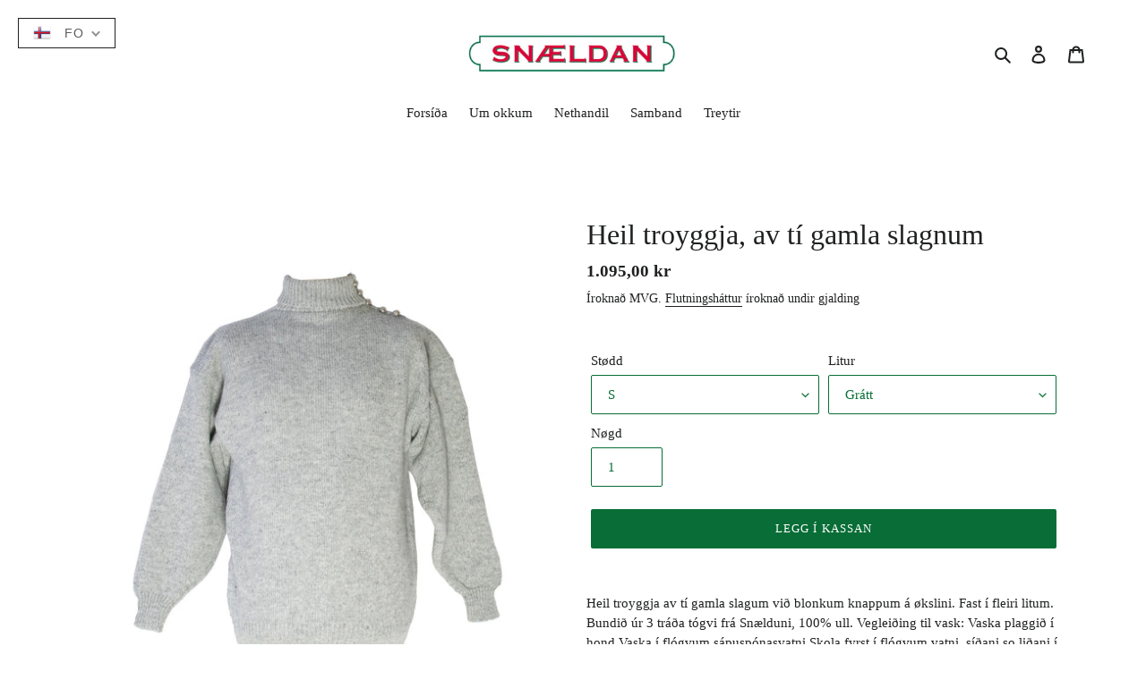

--- FILE ---
content_type: text/html; charset=utf-8
request_url: https://snaldan.fo/fo/products/the-traditional-sweater-1
body_size: 37356
content:

<!doctype html>
<html class="no-js" lang="fo">
<head><!--Content in content_for_header -->
<!--LayoutHub-Embed--><link rel="stylesheet" type="text/css" href="data:text/css;base64," media="all">
<!--LH--><!--/LayoutHub-Embed--><meta charset="utf-8">
  <meta http-equiv="X-UA-Compatible" content="IE=edge,chrome=1">
  <meta name="viewport" content="width=device-width,initial-scale=1">
  <meta name="theme-color" content="#086d36"><link rel="canonical" href="https://snaldan.fo/fo/products/the-traditional-sweater-1"><link rel="shortcut icon" href="//snaldan.fo/cdn/shop/files/Screen_Shot_2020-08-01_at_15.41.10_32x32.png?v=1614287985" type="image/png"><title>Heil troyggja, av tí gamla slagnum
&ndash; SNÆLDAN</title><meta name="description" content="Heil troyggja av tí gamla slagum við blonkum knappum á økslini. Fast í fleiri litum. Bundið úr 3 tráða tógvi frá Snælduni, 100% ull. Vegleiðing til vask: Vaska plaggið í hond Vaska í flógvum sápuspónasvatni Skola fyrst í flógvum vatni, síðani so liðani í við kaldari vatni Vind væl Legg plaggið slætt at torna"><!-- /snippets/social-meta-tags.liquid -->




<meta property="og:site_name" content="SNÆLDAN">
<meta property="og:url" content="https://snaldan.fo/fo/products/the-traditional-sweater-1">
<meta property="og:title" content="Heil troyggja, av tí gamla slagnum">
<meta property="og:type" content="product">
<meta property="og:description" content="Heil troyggja av tí gamla slagum við blonkum knappum á økslini. Fast í fleiri litum. Bundið úr 3 tráða tógvi frá Snælduni, 100% ull. Vegleiðing til vask: Vaska plaggið í hond Vaska í flógvum sápuspónasvatni Skola fyrst í flógvum vatni, síðani so liðani í við kaldari vatni Vind væl Legg plaggið slætt at torna">

  <meta property="og:price:amount" content="1.095,00">
  <meta property="og:price:currency" content="DKK">

<meta property="og:image" content="http://snaldan.fo/cdn/shop/products/sigrunerna-2_1200x1200.jpg?v=1678273966"><meta property="og:image" content="http://snaldan.fo/cdn/shop/products/zoomknapparoksl_1024x1024_2x_d47d210d-f061-4164-a140-542c79b8baa1_1200x1200.jpg?v=1678273966"><meta property="og:image" content="http://snaldan.fo/cdn/shop/products/knapparaoksl55_1024x1024_2x_jpg_1200x1200.webp?v=1678273966">
<meta property="og:image:secure_url" content="https://snaldan.fo/cdn/shop/products/sigrunerna-2_1200x1200.jpg?v=1678273966"><meta property="og:image:secure_url" content="https://snaldan.fo/cdn/shop/products/zoomknapparoksl_1024x1024_2x_d47d210d-f061-4164-a140-542c79b8baa1_1200x1200.jpg?v=1678273966"><meta property="og:image:secure_url" content="https://snaldan.fo/cdn/shop/products/knapparaoksl55_1024x1024_2x_jpg_1200x1200.webp?v=1678273966">


<meta name="twitter:card" content="summary_large_image">
<meta name="twitter:title" content="Heil troyggja, av tí gamla slagnum">
<meta name="twitter:description" content="Heil troyggja av tí gamla slagum við blonkum knappum á økslini. Fast í fleiri litum. Bundið úr 3 tráða tógvi frá Snælduni, 100% ull. Vegleiðing til vask: Vaska plaggið í hond Vaska í flógvum sápuspónasvatni Skola fyrst í flógvum vatni, síðani so liðani í við kaldari vatni Vind væl Legg plaggið slætt at torna">


  <link href="//snaldan.fo/cdn/shop/t/1/assets/theme.scss.css?v=84330309432320872581708790434" rel="stylesheet" type="text/css" media="all" />

  <script>
    var theme = {
      breakpoints: {
        medium: 750,
        large: 990,
        widescreen: 1400
      },
      strings: {
        addToCart: "Legg í kassan",
        soldOut: "útselt",
        unavailable: "Ikki tøkt",
        regularPrice: "Vanligur prísur",
        salePrice: "Søluprísur",
        sale: "útsøla",
        fromLowestPrice: "frá [price]",
        vendor: "Veitari",
        showMore: "Vís meira",
        showLess: "Vís minni",
        searchFor: "Leita",
        addressError: "Error looking up that address",
        addressNoResults: "Einki úrslit",
        addressQueryLimit: "You have exceeded the Google API usage limit. Consider upgrading to a \u003ca href=\"https:\/\/developers.google.com\/maps\/premium\/usage-limits\"\u003ePremium Plan\u003c\/a\u003e.",
        authError: "There was a problem authenticating your Google Maps account.",
        newWindow: "Opnar í nyggjum vindeyga",
        external: "Opnar í nyggjum vindeyga",
        newWindowExternal: "Opnar í nyggjum vindeyga",
        removeLabel: "Tak burtur [product]",
        update: "Update",
        quantity: "Nøgd",
        discountedTotal: "Avsláttur í alt",
        regularTotal: "í alt",
        priceColumn: "See Price column for discount details.",
        quantityMinimumMessage: "Nøgd má verða meira enn 1",
        cartError: "Ein feilur kom fyri, vinarliga royn aftur ",
        removedItemMessage: "Koyr \u003cspan class=\"cart__removed-product-details\"\u003e([quantity]) [link]\u003c\/span\u003e úr kassanum.",
        unitPrice: "Prísur pr. eind",
        unitPriceSeparator: "per",
        oneCartCount: "1 vøra",
        otherCartCount: "[count] vørur",
        quantityLabel: "Nøgd: [count]",
        products: "Vørur",
        loading: "Loading",
        number_of_results: "[result_number] av [results_count]",
        number_of_results_found: "[results_count] úrslit funning",
        one_result_found: "1 úrslit funni"
      },
      moneyFormat: "{{amount_with_comma_separator}} kr",
      moneyFormatWithCurrency: "{{amount_with_comma_separator}} DKK",
      settings: {
        predictiveSearchEnabled: true,
        predictiveSearchShowPrice: false,
        predictiveSearchShowVendor: false
      }
    }

    document.documentElement.className = document.documentElement.className.replace('no-js', 'js');
  </script><script src="//snaldan.fo/cdn/shop/t/1/assets/lazysizes.js?v=94224023136283657951590786579" async="async"></script>
  <script src="//snaldan.fo/cdn/shop/t/1/assets/vendor.js?v=85833464202832145531590786581" defer="defer"></script>
  <script src="//snaldan.fo/cdn/shop/t/1/assets/theme.js?v=89031576585505892971590786580" defer="defer"></script>

  <!-- starapps_scripts_start -->
<!-- This code is automatically managed by StarApps Studio -->
<!-- Please contact support@starapps.studio for any help -->
<script type="application/json" sa-language-info="true" data-no-instant="true">{"current_language":"fo", "default_language":"en"}</script>
<script type="text/javascript" src="https://assets-cdn.starapps.studio/apps/vsk/snaeldan/script-1627308015.js?shop=snaeldan.myshopify.com" async></script>
<!-- starapps_scripts_end -->
<script>window.performance && window.performance.mark && window.performance.mark('shopify.content_for_header.start');</script><meta name="google-site-verification" content="t6YOFT761BlJMyB9vPKn2GrmW6yiLVjQ4-yWelLx--4">
<meta id="shopify-digital-wallet" name="shopify-digital-wallet" content="/40295039128/digital_wallets/dialog">
<link rel="alternate" hreflang="x-default" href="https://snaldan.fo/products/the-traditional-sweater-1">
<link rel="alternate" hreflang="en" href="https://snaldan.fo/products/the-traditional-sweater-1">
<link rel="alternate" hreflang="fo" href="https://snaldan.fo/fo/products/the-traditional-sweater-1">
<link rel="alternate" type="application/json+oembed" href="https://snaldan.fo/fo/products/the-traditional-sweater-1.oembed">
<script async="async" src="/checkouts/internal/preloads.js?locale=fo-FO"></script>
<script id="shopify-features" type="application/json">{"accessToken":"55e008b67f2030f7d55d8a2bf0615813","betas":["rich-media-storefront-analytics"],"domain":"snaldan.fo","predictiveSearch":true,"shopId":40295039128,"locale":"en"}</script>
<script>var Shopify = Shopify || {};
Shopify.shop = "snaeldan.myshopify.com";
Shopify.locale = "fo";
Shopify.currency = {"active":"DKK","rate":"1.0"};
Shopify.country = "FO";
Shopify.theme = {"name":"Debut","id":100337877144,"schema_name":"Debut","schema_version":"16.6.0","theme_store_id":796,"role":"main"};
Shopify.theme.handle = "null";
Shopify.theme.style = {"id":null,"handle":null};
Shopify.cdnHost = "snaldan.fo/cdn";
Shopify.routes = Shopify.routes || {};
Shopify.routes.root = "/fo/";</script>
<script type="module">!function(o){(o.Shopify=o.Shopify||{}).modules=!0}(window);</script>
<script>!function(o){function n(){var o=[];function n(){o.push(Array.prototype.slice.apply(arguments))}return n.q=o,n}var t=o.Shopify=o.Shopify||{};t.loadFeatures=n(),t.autoloadFeatures=n()}(window);</script>
<script id="shop-js-analytics" type="application/json">{"pageType":"product"}</script>
<script defer="defer" async type="module" src="//snaldan.fo/cdn/shopifycloud/shop-js/modules/v2/client.init-shop-cart-sync_BN7fPSNr.en.esm.js"></script>
<script defer="defer" async type="module" src="//snaldan.fo/cdn/shopifycloud/shop-js/modules/v2/chunk.common_Cbph3Kss.esm.js"></script>
<script defer="defer" async type="module" src="//snaldan.fo/cdn/shopifycloud/shop-js/modules/v2/chunk.modal_DKumMAJ1.esm.js"></script>
<script type="module">
  await import("//snaldan.fo/cdn/shopifycloud/shop-js/modules/v2/client.init-shop-cart-sync_BN7fPSNr.en.esm.js");
await import("//snaldan.fo/cdn/shopifycloud/shop-js/modules/v2/chunk.common_Cbph3Kss.esm.js");
await import("//snaldan.fo/cdn/shopifycloud/shop-js/modules/v2/chunk.modal_DKumMAJ1.esm.js");

  window.Shopify.SignInWithShop?.initShopCartSync?.({"fedCMEnabled":true,"windoidEnabled":true});

</script>
<script>(function() {
  var isLoaded = false;
  function asyncLoad() {
    if (isLoaded) return;
    isLoaded = true;
    var urls = ["https:\/\/api.omegatheme.com\/facebook-chat\/\/facebook-chat.js?v=1596657698\u0026shop=snaeldan.myshopify.com","https:\/\/app.layouthub.com\/shopify\/layouthub.js?shop=snaeldan.myshopify.com","https:\/\/chimpstatic.com\/mcjs-connected\/js\/users\/d9d1adcde5c72fd4aa0e0d36d\/1fba4a8e0fc3a2cb088fa2fa0.js?shop=snaeldan.myshopify.com","https:\/\/tnc-app.herokuapp.com\/get_script\/bb8389e403a611eda199f6296fefd5dd.js?v=163138\u0026shop=snaeldan.myshopify.com","https:\/\/cdn.hextom.com\/js\/ultimatesalesboost.js?shop=snaeldan.myshopify.com"];
    for (var i = 0; i < urls.length; i++) {
      var s = document.createElement('script');
      s.type = 'text/javascript';
      s.async = true;
      s.src = urls[i];
      var x = document.getElementsByTagName('script')[0];
      x.parentNode.insertBefore(s, x);
    }
  };
  if(window.attachEvent) {
    window.attachEvent('onload', asyncLoad);
  } else {
    window.addEventListener('load', asyncLoad, false);
  }
})();</script>
<script id="__st">var __st={"a":40295039128,"offset":-18000,"reqid":"48c1f935-dba7-4f33-9ed1-6a0259c7011e-1769762084","pageurl":"snaldan.fo\/fo\/products\/the-traditional-sweater-1","u":"1031fa15a997","p":"product","rtyp":"product","rid":8180859765021};</script>
<script>window.ShopifyPaypalV4VisibilityTracking = true;</script>
<script id="captcha-bootstrap">!function(){'use strict';const t='contact',e='account',n='new_comment',o=[[t,t],['blogs',n],['comments',n],[t,'customer']],c=[[e,'customer_login'],[e,'guest_login'],[e,'recover_customer_password'],[e,'create_customer']],r=t=>t.map((([t,e])=>`form[action*='/${t}']:not([data-nocaptcha='true']) input[name='form_type'][value='${e}']`)).join(','),a=t=>()=>t?[...document.querySelectorAll(t)].map((t=>t.form)):[];function s(){const t=[...o],e=r(t);return a(e)}const i='password',u='form_key',d=['recaptcha-v3-token','g-recaptcha-response','h-captcha-response',i],f=()=>{try{return window.sessionStorage}catch{return}},m='__shopify_v',_=t=>t.elements[u];function p(t,e,n=!1){try{const o=window.sessionStorage,c=JSON.parse(o.getItem(e)),{data:r}=function(t){const{data:e,action:n}=t;return t[m]||n?{data:e,action:n}:{data:t,action:n}}(c);for(const[e,n]of Object.entries(r))t.elements[e]&&(t.elements[e].value=n);n&&o.removeItem(e)}catch(o){console.error('form repopulation failed',{error:o})}}const l='form_type',E='cptcha';function T(t){t.dataset[E]=!0}const w=window,h=w.document,L='Shopify',v='ce_forms',y='captcha';let A=!1;((t,e)=>{const n=(g='f06e6c50-85a8-45c8-87d0-21a2b65856fe',I='https://cdn.shopify.com/shopifycloud/storefront-forms-hcaptcha/ce_storefront_forms_captcha_hcaptcha.v1.5.2.iife.js',D={infoText:'Protected by hCaptcha',privacyText:'Privacy',termsText:'Terms'},(t,e,n)=>{const o=w[L][v],c=o.bindForm;if(c)return c(t,g,e,D).then(n);var r;o.q.push([[t,g,e,D],n]),r=I,A||(h.body.append(Object.assign(h.createElement('script'),{id:'captcha-provider',async:!0,src:r})),A=!0)});var g,I,D;w[L]=w[L]||{},w[L][v]=w[L][v]||{},w[L][v].q=[],w[L][y]=w[L][y]||{},w[L][y].protect=function(t,e){n(t,void 0,e),T(t)},Object.freeze(w[L][y]),function(t,e,n,w,h,L){const[v,y,A,g]=function(t,e,n){const i=e?o:[],u=t?c:[],d=[...i,...u],f=r(d),m=r(i),_=r(d.filter((([t,e])=>n.includes(e))));return[a(f),a(m),a(_),s()]}(w,h,L),I=t=>{const e=t.target;return e instanceof HTMLFormElement?e:e&&e.form},D=t=>v().includes(t);t.addEventListener('submit',(t=>{const e=I(t);if(!e)return;const n=D(e)&&!e.dataset.hcaptchaBound&&!e.dataset.recaptchaBound,o=_(e),c=g().includes(e)&&(!o||!o.value);(n||c)&&t.preventDefault(),c&&!n&&(function(t){try{if(!f())return;!function(t){const e=f();if(!e)return;const n=_(t);if(!n)return;const o=n.value;o&&e.removeItem(o)}(t);const e=Array.from(Array(32),(()=>Math.random().toString(36)[2])).join('');!function(t,e){_(t)||t.append(Object.assign(document.createElement('input'),{type:'hidden',name:u})),t.elements[u].value=e}(t,e),function(t,e){const n=f();if(!n)return;const o=[...t.querySelectorAll(`input[type='${i}']`)].map((({name:t})=>t)),c=[...d,...o],r={};for(const[a,s]of new FormData(t).entries())c.includes(a)||(r[a]=s);n.setItem(e,JSON.stringify({[m]:1,action:t.action,data:r}))}(t,e)}catch(e){console.error('failed to persist form',e)}}(e),e.submit())}));const S=(t,e)=>{t&&!t.dataset[E]&&(n(t,e.some((e=>e===t))),T(t))};for(const o of['focusin','change'])t.addEventListener(o,(t=>{const e=I(t);D(e)&&S(e,y())}));const B=e.get('form_key'),M=e.get(l),P=B&&M;t.addEventListener('DOMContentLoaded',(()=>{const t=y();if(P)for(const e of t)e.elements[l].value===M&&p(e,B);[...new Set([...A(),...v().filter((t=>'true'===t.dataset.shopifyCaptcha))])].forEach((e=>S(e,t)))}))}(h,new URLSearchParams(w.location.search),n,t,e,['guest_login'])})(!0,!0)}();</script>
<script integrity="sha256-4kQ18oKyAcykRKYeNunJcIwy7WH5gtpwJnB7kiuLZ1E=" data-source-attribution="shopify.loadfeatures" defer="defer" src="//snaldan.fo/cdn/shopifycloud/storefront/assets/storefront/load_feature-a0a9edcb.js" crossorigin="anonymous"></script>
<script data-source-attribution="shopify.dynamic_checkout.dynamic.init">var Shopify=Shopify||{};Shopify.PaymentButton=Shopify.PaymentButton||{isStorefrontPortableWallets:!0,init:function(){window.Shopify.PaymentButton.init=function(){};var t=document.createElement("script");t.src="https://snaldan.fo/cdn/shopifycloud/portable-wallets/latest/portable-wallets.en.js",t.type="module",document.head.appendChild(t)}};
</script>
<script data-source-attribution="shopify.dynamic_checkout.buyer_consent">
  function portableWalletsHideBuyerConsent(e){var t=document.getElementById("shopify-buyer-consent"),n=document.getElementById("shopify-subscription-policy-button");t&&n&&(t.classList.add("hidden"),t.setAttribute("aria-hidden","true"),n.removeEventListener("click",e))}function portableWalletsShowBuyerConsent(e){var t=document.getElementById("shopify-buyer-consent"),n=document.getElementById("shopify-subscription-policy-button");t&&n&&(t.classList.remove("hidden"),t.removeAttribute("aria-hidden"),n.addEventListener("click",e))}window.Shopify?.PaymentButton&&(window.Shopify.PaymentButton.hideBuyerConsent=portableWalletsHideBuyerConsent,window.Shopify.PaymentButton.showBuyerConsent=portableWalletsShowBuyerConsent);
</script>
<script data-source-attribution="shopify.dynamic_checkout.cart.bootstrap">document.addEventListener("DOMContentLoaded",(function(){function t(){return document.querySelector("shopify-accelerated-checkout-cart, shopify-accelerated-checkout")}if(t())Shopify.PaymentButton.init();else{new MutationObserver((function(e,n){t()&&(Shopify.PaymentButton.init(),n.disconnect())})).observe(document.body,{childList:!0,subtree:!0})}}));
</script>

<script>window.performance && window.performance.mark && window.performance.mark('shopify.content_for_header.end');</script>


 
<!-- "snippets/pagefly-header.liquid" was not rendered, the associated app was uninstalled -->
 

  <link href="//snaldan.fo/cdn/shop/t/1/assets/translation-lab-language-switcher-floating.css?v=35821623078330044481601752463" rel="stylesheet" type="text/css" media="all" />


  <script>

  // https://tc39.github.io/ecma262/#sec-array.prototype.find
  if (!Array.prototype.find) {
    Object.defineProperty(Array.prototype, 'find', {
      value: function(predicate) {
        // 1. Let O be ? ToObject(this value).
        if (this == null) {
          throw TypeError('"this" is null or not defined');
        }

        var o = Object(this);

        // 2. Let len be ? ToLength(? Get(O, "length")).
        var len = o.length >>> 0;

        // 3. If IsCallable(predicate) is false, throw a TypeError exception.
        if (typeof predicate !== 'function') {
          throw TypeError('predicate must be a function');
        }

        // 4. If thisArg was supplied, let T be thisArg; else let T be undefined.
        var thisArg = arguments[1];

        // 5. Let k be 0.
        var k = 0;

        // 6. Repeat, while k < len
        while (k < len) {
          // a. Let Pk be ! ToString(k).
          // b. Let kValue be ? Get(O, Pk).
          // c. Let testResult be ToBoolean(? Call(predicate, T, < kValue, k, O >)).
          // d. If testResult is true, return kValue.
          var kValue = o[k];
          if (predicate.call(thisArg, kValue, k, o)) {
            return kValue;
          }
          // e. Increase k by 1.
          k++;
        }

        // 7. Return undefined.
        return undefined;
      },
      configurable: true,
      writable: true
    });
  }

  (function () {

    function buildLanguageList() {
      var languageListJson = '[{\
"name": "enskt",\
"endonym_name": "English",\
"iso_code": "en",\
"primary": true,\
"flag": "//snaldan.fo/cdn/shop/t/1/assets/en.png?v=1073"\
},{\
"name": "føroyskt",\
"endonym_name": "føroyskt",\
"iso_code": "fo",\
"primary": false,\
"flag": "//snaldan.fo/cdn/shop/t/1/assets/fo.png?v=1073"\
}]';
      return JSON.parse(languageListJson);
    }

    function getSavedLocale(langList) {
      var savedLocale = localStorage.getItem('translation-lab-lang');
      var sl = savedLocale ? langList.find(x => x.iso_code.toLowerCase() === savedLocale.toLowerCase()) : null;
      return sl ? sl.iso_code : null;
    }

    function getBrowserLocale(langList) {
      var browserLocale = navigator.language;
      if (browserLocale) {
        var localeParts = browserLocale.split('-');
        var bl = localeParts[0] ? langList.find(x => x.iso_code.toLowerCase().startsWith(localeParts[0])) : null;
        return bl ? bl.iso_code : null;
      } else {
        return null;
      }
    }

    function redirectUrlBuilderFunction(primaryLocale) {
      var shopDomain = 'https://snaldan.fo';
      if (window.Shopify.designMode) {
      	shopDomain = 'https://snaeldan.myshopify.com';
      }
      var currentLocale = 'fo'.toLowerCase();
      var currentLocaleRegEx = new RegExp('^\/' + currentLocale, "ig");
      var primaryLocaleLower = primaryLocale.toLowerCase();
      var pathname = window.location.pathname;
      var queryString = window.location.search || '';
      return function build(redirectLocale) {
        if (!redirectLocale) {
          return null;
        }
        var redirectLocaleLower = redirectLocale.toLowerCase();
        if (currentLocale !== redirectLocaleLower) {
          if (redirectLocaleLower === primaryLocaleLower) {
            return shopDomain + pathname.replace(currentLocaleRegEx, '') + queryString;
          } else if (primaryLocaleLower === currentLocale) {
            return shopDomain + '/' + redirectLocaleLower + pathname + queryString;
          } else {
            return shopDomain + '/' + pathname.replace(currentLocaleRegEx, redirectLocaleLower) + queryString;
          }
        }
        return null;
      }
    }

    function getRedirectLocale(languageList) {
      var savedLocale = getSavedLocale(languageList);
      var browserLocale = getBrowserLocale(languageList);
      var preferredLocale = null;

      var redirectLocale = null;

      if (savedLocale) {
        redirectLocale = savedLocale;
      } else if (preferredLocale) {
        redirectLocale = preferredLocale;
      } else if (browserLocale) {
        redirectLocale = browserLocale;
      }
      return redirectLocale;
    }

    function configure() {
      var languageList = buildLanguageList();
      var primaryLanguage = languageList.find(function (x) { return x.primary; });
      if (!primaryLanguage && !primaryLanguage.iso_code) {
        // error: there should be atleast one language set as primary
        return;
      }

      var redirectUrlBuilder = redirectUrlBuilderFunction(primaryLanguage.iso_code);

      var redirectLocale = getRedirectLocale(languageList);

      var redirectUrl = redirectUrlBuilder(redirectLocale);
      redirectUrl && window.location.assign(redirectUrl);
    }

    var botPatterns = "(bot|Googlebot\/|Googlebot-Mobile|Googlebot-Image|Googlebot-News|Googlebot-Video|AdsBot-Google([^-]|$)|AdsBot-Google-Mobile|Feedfetcher-Google|Mediapartners-Google|APIs-Google|bingbot|Slurp|exabot|ia_archiver|YandexBot|YandexImages|YandexAccessibilityBot|YandexMobileBot|YandexMetrika|YandexTurbo|YandexImageResizer|YandexVideo|YandexAdNet|YandexBlogs|YandexCalendar|YandexDirect|YandexFavicons|YaDirectFetcher|YandexForDomain|YandexMarket|YandexMedia|YandexMobileScreenShotBot|YandexNews|YandexOntoDB|YandexPagechecker|YandexPartner|YandexRCA|YandexSearchShop|YandexSitelinks|YandexSpravBot|YandexTracker|YandexVertis|YandexVerticals|YandexWebmaster|YandexScreenshotBot|Baiduspider|facebookexternalhit|Sogou|DuckDuckBot|BUbiNG|crawler4j|S[eE][mM]rushBot|Google-Adwords-Instant|BingPreview\/|Bark[rR]owler|DuckDuckGo-Favicons-Bot|AppEngine-Google|Google Web Preview|acapbot|Baidu-YunGuanCe|Feedly|Feedspot|google-xrawler|Google-Structured-Data-Testing-Tool|Google-PhysicalWeb|Google Favicon|Google-Site-Verification|Gwene|SentiBot|FreshRSS)";
    var re = new RegExp(botPatterns, 'i');
    if (!re.test(navigator.userAgent)) {
      configure();
    }

  })();
</script>
<!-- BEGIN app block: shopify://apps/t-lab-ai-language-translate/blocks/custom_translations/b5b83690-efd4-434d-8c6a-a5cef4019faf --><!-- BEGIN app snippet: custom_translation_scripts --><script>
(()=>{var o=/\([0-9]+?\)$/,M=/\r?\n|\r|\t|\xa0|\u200B|\u200E|&nbsp;| /g,v=/<\/?[a-z][\s\S]*>/i,t=/^(https?:\/\/|\/\/)[^\s/$.?#].[^\s]*$/i,k=/\{\{\s*([a-zA-Z_]\w*)\s*\}\}/g,p=/\{\{\s*([a-zA-Z_]\w*)\s*\}\}/,r=/^(https:)?\/\/cdn\.shopify\.com\/(.+)\.(png|jpe?g|gif|webp|svgz?|bmp|tiff?|ico|avif)/i,e=/^(https:)?\/\/cdn\.shopify\.com/i,a=/\b(?:https?|ftp)?:?\/\/?[^\s\/]+\/[^\s]+\.(?:png|jpe?g|gif|webp|svgz?|bmp|tiff?|ico|avif)\b/i,I=/url\(['"]?(.*?)['"]?\)/,m="__label:",i=document.createElement("textarea"),u={t:["src","data-src","data-source","data-href","data-zoom","data-master","data-bg","base-src"],i:["srcset","data-srcset"],o:["href","data-href"],u:["href","data-href","data-src","data-zoom"]},g=new Set(["img","picture","button","p","a","input"]),h=16.67,s=function(n){return n.nodeType===Node.ELEMENT_NODE},c=function(n){return n.nodeType===Node.TEXT_NODE};function w(n){return r.test(n.trim())||a.test(n.trim())}function b(n){return(n=>(n=n.trim(),t.test(n)))(n)||e.test(n.trim())}var l=function(n){return!n||0===n.trim().length};function j(n){return i.innerHTML=n,i.value}function T(n){return A(j(n))}function A(n){return n.trim().replace(o,"").replace(M,"").trim()}var _=1e3;function D(n){n=n.trim().replace(M,"").replace(/&amp;/g,"&").replace(/&gt;/g,">").replace(/&lt;/g,"<").trim();return n.length>_?N(n):n}function E(n){return n.trim().toLowerCase().replace(/^https:/i,"")}function N(n){for(var t=5381,r=0;r<n.length;r++)t=(t<<5)+t^n.charCodeAt(r);return(t>>>0).toString(36)}function f(n){for(var t=document.createElement("template"),r=(t.innerHTML=n,["SCRIPT","IFRAME","OBJECT","EMBED","LINK","META"]),e=/^(on\w+|srcdoc|style)$/i,a=document.createTreeWalker(t.content,NodeFilter.SHOW_ELEMENT),i=a.nextNode();i;i=a.nextNode()){var o=i;if(r.includes(o.nodeName))o.remove();else for(var u=o.attributes.length-1;0<=u;--u)e.test(o.attributes[u].name)&&o.removeAttribute(o.attributes[u].name)}return t.innerHTML}function d(n,t,r){void 0===r&&(r=20);for(var e=n,a=0;e&&e.parentElement&&a<r;){for(var i=e.parentElement,o=0,u=t;o<u.length;o++)for(var s=u[o],c=0,l=s.l;c<l.length;c++){var f=l[c];switch(f.type){case"class":for(var d=0,v=i.classList;d<v.length;d++){var p=v[d];if(f.value.test(p))return s.label}break;case"id":if(i.id&&f.value.test(i.id))return s.label;break;case"attribute":if(i.hasAttribute(f.name)){if(!f.value)return s.label;var m=i.getAttribute(f.name);if(m&&f.value.test(m))return s.label}}}e=i,a++}return"unknown"}function y(n,t){var r,e,a;"function"==typeof window.fetch&&"AbortController"in window?(r=new AbortController,e=setTimeout(function(){return r.abort()},3e3),fetch(n,{credentials:"same-origin",signal:r.signal}).then(function(n){return clearTimeout(e),n.ok?n.json():Promise.reject(n)}).then(t).catch(console.error)):((a=new XMLHttpRequest).onreadystatechange=function(){4===a.readyState&&200===a.status&&t(JSON.parse(a.responseText))},a.open("GET",n,!0),a.timeout=3e3,a.send())}function O(){var l=/([^\s]+)\.(png|jpe?g|gif|webp|svgz?|bmp|tiff?|ico|avif)$/i,f=/_(\{width\}x*|\{width\}x\{height\}|\d{3,4}x\d{3,4}|\d{3,4}x|x\d{3,4}|pinco|icon|thumb|small|compact|medium|large|grande|original|master)(_crop_\w+)*(@[2-3]x)*(.progressive)*$/i,d=/^(https?|ftp|file):\/\//i;function r(n){var t,r="".concat(n.path).concat(n.v).concat(null!=(r=n.size)?r:"",".").concat(n.p);return n.m&&(r="".concat(n.path).concat(n.m,"/").concat(n.v).concat(null!=(t=n.size)?t:"",".").concat(n.p)),n.host&&(r="".concat(null!=(t=n.protocol)?t:"","//").concat(n.host).concat(r)),n.g&&(r+=n.g),r}return{h:function(n){var t=!0,r=(d.test(n)||n.startsWith("//")||(t=!1,n="https://example.com"+n),t);n.startsWith("//")&&(r=!1,n="https:"+n);try{new URL(n)}catch(n){return null}var e,a,i,o,u,s,n=new URL(n),c=n.pathname.split("/").filter(function(n){return n});return c.length<1||(a=c.pop(),e=null!=(e=c.pop())?e:null,null===(a=a.match(l)))?null:(s=a[1],a=a[2],i=s.match(f),o=s,(u=null)!==i&&(o=s.substring(0,i.index),u=i[0]),s=0<c.length?"/"+c.join("/")+"/":"/",{protocol:r?n.protocol:null,host:t?n.host:null,path:s,g:n.search,m:e,v:o,size:u,p:a,version:n.searchParams.get("v"),width:n.searchParams.get("width")})},T:r,S:function(n){return(n.m?"/".concat(n.m,"/"):"/").concat(n.v,".").concat(n.p)},M:function(n){return(n.m?"/".concat(n.m,"/"):"/").concat(n.v,".").concat(n.p,"?v=").concat(n.version||"0")},k:function(n,t){return r({protocol:t.protocol,host:t.host,path:t.path,g:t.g,m:t.m,v:t.v,size:n.size,p:t.p,version:t.version,width:t.width})}}}var x,S,C={},H={};function q(p,n){var m=new Map,g=new Map,i=new Map,r=new Map,e=new Map,a=new Map,o=new Map,u=function(n){return n.toLowerCase().replace(/[\s\W_]+/g,"")},s=new Set(n.A.map(u)),c=0,l=!1,f=!1,d=O();function v(n,t,r){s.has(u(n))||n&&t&&(r.set(n,t),l=!0)}function t(n,t){if(n&&n.trim()&&0!==m.size){var r=A(n),e=H[r];if(e&&(p.log("dictionary",'Overlapping text: "'.concat(n,'" related to html: "').concat(e,'"')),t)&&(n=>{if(n)for(var t=h(n.outerHTML),r=t._,e=(t.I||(r=0),n.parentElement),a=0;e&&a<5;){var i=h(e.outerHTML),o=i.I,i=i._;if(o){if(p.log("dictionary","Ancestor depth ".concat(a,": overlap score=").concat(i.toFixed(3),", base=").concat(r.toFixed(3))),r<i)return 1;if(i<r&&0<r)return}e=e.parentElement,a++}})(t))p.log("dictionary",'Skipping text translation for "'.concat(n,'" because an ancestor HTML translation exists'));else{e=m.get(r);if(e)return e;var a=n;if(a&&a.trim()&&0!==g.size){for(var i,o,u,s=g.entries(),c=s.next();!c.done;){var l=c.value[0],f=c.value[1],d=a.trim().match(l);if(d&&1<d.length){i=l,o=f,u=d;break}c=s.next()}if(i&&o&&u){var v=u.slice(1),t=o.match(k);if(t&&t.length===v.length)return t.reduce(function(n,t,r){return n.replace(t,v[r])},o)}}}}return null}function h(n){var r,e,a;return!n||!n.trim()||0===i.size?{I:null,_:0}:(r=D(n),a=0,(e=null)!=(n=i.get(r))?{I:n,_:1}:(i.forEach(function(n,t){-1!==t.indexOf(r)&&(t=r.length/t.length,a<t)&&(a=t,e=n)}),{I:e,_:a}))}function w(n){return n&&n.trim()&&0!==i.size&&(n=D(n),null!=(n=i.get(n)))?n:null}function b(n){if(n&&n.trim()&&0!==r.size){var t=E(n),t=r.get(t);if(t)return t;t=d.h(n);if(t){n=d.M(t).toLowerCase(),n=r.get(n);if(n)return n;n=d.S(t).toLowerCase(),t=r.get(n);if(t)return t}}return null}function T(n){return!n||!n.trim()||0===e.size||void 0===(n=e.get(A(n)))?null:n}function y(n){return!n||!n.trim()||0===a.size||void 0===(n=a.get(E(n)))?null:n}function x(n){var t;return!n||!n.trim()||0===o.size?null:null!=(t=o.get(A(n)))?t:(t=D(n),void 0!==(n=o.get(t))?n:null)}function S(){var n={j:m,D:g,N:i,O:r,C:e,H:a,q:o,L:l,R:c,F:C};return JSON.stringify(n,function(n,t){return t instanceof Map?Object.fromEntries(t.entries()):t})}return{J:function(n,t){v(n,t,m)},U:function(n,t){n&&t&&(n=new RegExp("^".concat(n,"$"),"s"),g.set(n,t),l=!0)},$:function(n,t){var r;n!==t&&(v((r=j(r=n).trim().replace(M,"").trim()).length>_?N(r):r,t,i),c=Math.max(c,n.length))},P:function(n,t){v(n,t,r),(n=d.h(n))&&(v(d.M(n).toLowerCase(),t,r),v(d.S(n).toLowerCase(),t,r))},G:function(n,t){v(n.replace("[img-alt]","").replace(M,"").trim(),t,e)},B:function(n,t){v(n,t,a)},W:function(n,t){f=!0,v(n,t,o)},V:function(){return p.log("dictionary","Translation dictionaries: ",S),i.forEach(function(n,r){m.forEach(function(n,t){r!==t&&-1!==r.indexOf(t)&&(C[t]=A(n),H[t]=r)})}),p.log("dictionary","appliedTextTranslations: ",JSON.stringify(C)),p.log("dictionary","overlappingTexts: ",JSON.stringify(H)),{L:l,Z:f,K:t,X:w,Y:b,nn:T,tn:y,rn:x}}}}function z(n,t,r){function f(n,t){t=n.split(t);return 2===t.length?t[1].trim()?t:[t[0]]:[n]}var d=q(r,t);return n.forEach(function(n){if(n){var c,l=n.name,n=n.value;if(l&&n){if("string"==typeof n)try{c=JSON.parse(n)}catch(n){return void r.log("dictionary","Invalid metafield JSON for "+l,function(){return String(n)})}else c=n;c&&Object.keys(c).forEach(function(e){if(e){var n,t,r,a=c[e];if(a)if(e!==a)if(l.includes("judge"))r=T(e),d.W(r,a);else if(e.startsWith("[img-alt]"))d.G(e,a);else if(e.startsWith("[img-src]"))n=E(e.replace("[img-src]","")),d.P(n,a);else if(v.test(e))d.$(e,a);else if(w(e))n=E(e),d.P(n,a);else if(b(e))r=E(e),d.B(r,a);else if("/"===(n=(n=e).trim())[0]&&"/"!==n[1]&&(r=E(e),d.B(r,a),r=T(e),d.J(r,a)),p.test(e))(s=(r=e).match(k))&&0<s.length&&(t=r.replace(/[-\/\\^$*+?.()|[\]]/g,"\\$&"),s.forEach(function(n){t=t.replace(n,"(.*)")}),d.U(t,a));else if(e.startsWith(m))r=a.replace(m,""),s=e.replace(m,""),d.J(T(s),r);else{if("product_tags"===l)for(var i=0,o=["_",":"];i<o.length;i++){var u=(n=>{if(e.includes(n)){var t=f(e,n),r=f(a,n);if(t.length===r.length)return t.forEach(function(n,t){n!==r[t]&&(d.J(T(n),r[t]),d.J(T("".concat(n,":")),"".concat(r[t],":")))}),{value:void 0}}})(o[i]);if("object"==typeof u)return u.value}var s=T(e);s!==a&&d.J(s,a)}}})}}}),d.V()}function L(y,x){var e=[{label:"judge-me",l:[{type:"class",value:/jdgm/i},{type:"id",value:/judge-me/i},{type:"attribute",name:"data-widget-name",value:/review_widget/i}]}],a=O();function S(r,n,e){n.forEach(function(n){var t=r.getAttribute(n);t&&(t=n.includes("href")?e.tn(t):e.K(t))&&r.setAttribute(n,t)})}function M(n,t,r){var e,a=n.getAttribute(t);a&&((e=i(a=E(a.split("&")[0]),r))?n.setAttribute(t,e):(e=r.tn(a))&&n.setAttribute(t,e))}function k(n,t,r){var e=n.getAttribute(t);e&&(e=((n,t)=>{var r=(n=n.split(",").filter(function(n){return null!=n&&""!==n.trim()}).map(function(n){var n=n.trim().split(/\s+/),t=n[0].split("?"),r=t[0],t=t[1],t=t?t.split("&"):[],e=((n,t)=>{for(var r=0;r<n.length;r++)if(t(n[r]))return n[r];return null})(t,function(n){return n.startsWith("v=")}),t=t.filter(function(n){return!n.startsWith("v=")}),n=n[1];return{url:r,version:e,en:t.join("&"),size:n}}))[0].url;if(r=i(r=n[0].version?"".concat(r,"?").concat(n[0].version):r,t)){var e=a.h(r);if(e)return n.map(function(n){var t=n.url,r=a.h(t);return r&&(t=a.k(r,e)),n.en&&(r=t.includes("?")?"&":"?",t="".concat(t).concat(r).concat(n.en)),t=n.size?"".concat(t," ").concat(n.size):t}).join(",")}})(e,r))&&n.setAttribute(t,e)}function i(n,t){var r=a.h(n);return null===r?null:(n=t.Y(n))?null===(n=a.h(n))?null:a.k(r,n):(n=a.S(r),null===(t=t.Y(n))||null===(n=a.h(t))?null:a.k(r,n))}function A(n,t,r){var e,a,i,o;r.an&&(e=n,a=r.on,u.o.forEach(function(n){var t=e.getAttribute(n);if(!t)return!1;!t.startsWith("/")||t.startsWith("//")||t.startsWith(a)||(t="".concat(a).concat(t),e.setAttribute(n,t))})),i=n,r=u.u.slice(),o=t,r.forEach(function(n){var t,r=i.getAttribute(n);r&&(w(r)?(t=o.Y(r))&&i.setAttribute(n,t):(t=o.tn(r))&&i.setAttribute(n,t))})}function _(t,r){var n,e,a,i,o;u.t.forEach(function(n){return M(t,n,r)}),u.i.forEach(function(n){return k(t,n,r)}),e="alt",a=r,(o=(n=t).getAttribute(e))&&((i=a.nn(o))?n.setAttribute(e,i):(i=a.K(o))&&n.setAttribute(e,i))}return{un:function(n){return!(!n||!s(n)||x.sn.includes((n=n).tagName.toLowerCase())||n.classList.contains("tl-switcher-container")||(n=n.parentNode)&&["SCRIPT","STYLE"].includes(n.nodeName.toUpperCase()))},cn:function(n){if(c(n)&&null!=(t=n.textContent)&&t.trim()){if(y.Z)if("judge-me"===d(n,e,5)){var t=y.rn(n.textContent);if(t)return void(n.textContent=j(t))}var r,t=y.K(n.textContent,n.parentElement||void 0);t&&(r=n.textContent.trim().replace(o,"").trim(),n.textContent=j(n.textContent.replace(r,t)))}},ln:function(n){if(!!l(n.textContent)||!n.innerHTML)return!1;if(y.Z&&"judge-me"===d(n,e,5)){var t=y.rn(n.innerHTML);if(t)return n.innerHTML=f(t),!0}t=y.X(n.innerHTML);return!!t&&(n.innerHTML=f(t),!0)},fn:function(n){var t,r,e,a,i,o,u,s,c,l;switch(S(n,["data-label","title"],y),n.tagName.toLowerCase()){case"span":S(n,["data-tooltip"],y);break;case"a":A(n,y,x);break;case"input":c=u=y,(l=(s=o=n).getAttribute("type"))&&("submit"===l||"button"===l)&&(l=s.getAttribute("value"),c=c.K(l))&&s.setAttribute("value",c),S(o,["placeholder"],u);break;case"textarea":S(n,["placeholder"],y);break;case"img":_(n,y);break;case"picture":for(var f=y,d=n.childNodes,v=0;v<d.length;v++){var p=d[v];if(p.tagName)switch(p.tagName.toLowerCase()){case"source":k(p,"data-srcset",f),k(p,"srcset",f);break;case"img":_(p,f)}}break;case"div":s=l=y,(u=o=c=n)&&(o=o.style.backgroundImage||o.getAttribute("data-bg")||"")&&"none"!==o&&(o=o.match(I))&&o[1]&&(o=o[1],s=s.Y(o))&&(u.style.backgroundImage='url("'.concat(s,'")')),a=c,i=l,["src","data-src","data-bg"].forEach(function(n){return M(a,n,i)}),["data-bgset"].forEach(function(n){return k(a,n,i)}),["data-href"].forEach(function(n){return S(a,[n],i)});break;case"button":r=y,(e=(t=n).getAttribute("value"))&&(r=r.K(e))&&t.setAttribute("value",r);break;case"iframe":e=y,(r=(t=n).getAttribute("src"))&&(e=e.tn(r))&&t.setAttribute("src",e);break;case"video":for(var m=n,g=y,h=["src"],w=0;w<h.length;w++){var b=h[w],T=m.getAttribute(b);T&&(T=g.tn(T))&&m.setAttribute(b,T)}}},getImageTranslation:function(n){return i(n,y)}}}function R(s,c,l){r=c.dn,e=new WeakMap;var r,e,a={add:function(n){var t=Date.now()+r;e.set(n,t)},has:function(n){var t=null!=(t=e.get(n))?t:0;return!(Date.now()>=t&&(e.delete(n),1))}},i=[],o=[],f=[],d=[],u=2*h,v=3*h;function p(n){var t,r,e;n&&(n.nodeType===Node.TEXT_NODE&&s.un(n.parentElement)?s.cn(n):s.un(n)&&(n=n,s.fn(n),t=g.has(n.tagName.toLowerCase())||(t=(t=n).getBoundingClientRect(),r=window.innerHeight||document.documentElement.clientHeight,e=window.innerWidth||document.documentElement.clientWidth,r=t.top<=r&&0<=t.top+t.height,e=t.left<=e&&0<=t.left+t.width,r&&e),a.has(n)||(t?i:o).push(n)))}function m(n){if(l.log("messageHandler","Processing element:",n),s.un(n)){var t=s.ln(n);if(a.add(n),!t){var r=n.childNodes;l.log("messageHandler","Child nodes:",r);for(var e=0;e<r.length;e++)p(r[e])}}}requestAnimationFrame(function n(){for(var t=performance.now();0<i.length;){var r=i.shift();if(r&&!a.has(r)&&m(r),performance.now()-t>=v)break}requestAnimationFrame(n)}),requestAnimationFrame(function n(){for(var t=performance.now();0<o.length;){var r=o.shift();if(r&&!a.has(r)&&m(r),performance.now()-t>=u)break}requestAnimationFrame(n)}),c.vn&&requestAnimationFrame(function n(){for(var t=performance.now();0<f.length;){var r=f.shift();if(r&&s.fn(r),performance.now()-t>=u)break}requestAnimationFrame(n)}),c.pn&&requestAnimationFrame(function n(){for(var t=performance.now();0<d.length;){var r=d.shift();if(r&&s.cn(r),performance.now()-t>=u)break}requestAnimationFrame(n)});var n={subtree:!0,childList:!0,attributes:c.vn,characterData:c.pn};new MutationObserver(function(n){l.log("observer","Observer:",n);for(var t=0;t<n.length;t++){var r=n[t];switch(r.type){case"childList":for(var e=r.addedNodes,a=0;a<e.length;a++)p(e[a]);var i=r.target.childNodes;if(i.length<=10)for(var o=0;o<i.length;o++)p(i[o]);break;case"attributes":var u=r.target;s.un(u)&&u&&f.push(u);break;case"characterData":c.pn&&(u=r.target)&&u.nodeType===Node.TEXT_NODE&&d.push(u)}}}).observe(document.documentElement,n)}void 0===window.TranslationLab&&(window.TranslationLab={}),window.TranslationLab.CustomTranslations=(x=(()=>{var a;try{a=window.localStorage.getItem("tlab_debug_mode")||null}catch(n){a=null}return{log:function(n,t){for(var r=[],e=2;e<arguments.length;e++)r[e-2]=arguments[e];!a||"observer"===n&&"all"===a||("all"===a||a===n||"custom"===n&&"custom"===a)&&(n=r.map(function(n){if("function"==typeof n)try{return n()}catch(n){return"Error generating parameter: ".concat(n.message)}return n}),console.log.apply(console,[t].concat(n)))}}})(),S=null,{init:function(n,t){n&&!n.isPrimaryLocale&&n.translationsMetadata&&n.translationsMetadata.length&&(0<(t=((n,t,r,e)=>{function a(n,t){for(var r=[],e=2;e<arguments.length;e++)r[e-2]=arguments[e];for(var a=0,i=r;a<i.length;a++){var o=i[a];if(o&&void 0!==o[n])return o[n]}return t}var i=window.localStorage.getItem("tlab_feature_options"),o=null;if(i)try{o=JSON.parse(i)}catch(n){e.log("dictionary","Invalid tlab_feature_options JSON",String(n))}var r=a("useMessageHandler",!0,o,i=r),u=a("messageHandlerCooldown",2e3,o,i),s=a("localizeUrls",!1,o,i),c=a("processShadowRoot",!1,o,i),l=a("attributesMutations",!1,o,i),f=a("processCharacterData",!1,o,i),d=a("excludedTemplates",[],o,i),o=a("phraseIgnoreList",[],o,i);return e.log("dictionary","useMessageHandler:",r),e.log("dictionary","messageHandlerCooldown:",u),e.log("dictionary","localizeUrls:",s),e.log("dictionary","processShadowRoot:",c),e.log("dictionary","attributesMutations:",l),e.log("dictionary","processCharacterData:",f),e.log("dictionary","excludedTemplates:",d),e.log("dictionary","phraseIgnoreList:",o),{sn:["html","head","meta","script","noscript","style","link","canvas","svg","g","path","ellipse","br","hr"],locale:n,on:t,gn:r,dn:u,an:s,hn:c,vn:l,pn:f,mn:d,A:o}})(n.locale,n.on,t,x)).mn.length&&t.mn.includes(n.template)||(n=z(n.translationsMetadata,t,x),S=L(n,t),n.L&&(t.gn&&R(S,t,x),window.addEventListener("DOMContentLoaded",function(){function e(n){n=/\/products\/(.+?)(\?.+)?$/.exec(n);return n?n[1]:null}var n,t,r,a;(a=document.querySelector(".cbb-frequently-bought-selector-label-name"))&&"true"!==a.getAttribute("translated")&&(n=e(window.location.pathname))&&(t="https://".concat(window.location.host,"/products/").concat(n,".json"),r="https://".concat(window.location.host).concat(window.Shopify.routes.root,"products/").concat(n,".json"),y(t,function(n){a.childNodes.forEach(function(t){t.textContent===n.product.title&&y(r,function(n){t.textContent!==n.product.title&&(t.textContent=n.product.title,a.setAttribute("translated","true"))})})}),document.querySelectorAll('[class*="cbb-frequently-bought-selector-link"]').forEach(function(t){var n,r;"true"!==t.getAttribute("translated")&&(n=t.getAttribute("href"))&&(r=e(n))&&y("https://".concat(window.location.host).concat(window.Shopify.routes.root,"products/").concat(r,".json"),function(n){t.textContent!==n.product.title&&(t.textContent=n.product.title,t.setAttribute("translated","true"))})}))}))))},getImageTranslation:function(n){return x.log("dictionary","translationManager: ",S),S?S.getImageTranslation(n):null}})})();
</script><!-- END app snippet -->

<script>
  (function() {
    var ctx = {
      locale: 'fo',
      isPrimaryLocale: false,
      rootUrl: '/fo',
      translationsMetadata: [{},{"name":"judge-me-product-review","value":null}],
      template: "product",
    };
    var settings = null;
    TranslationLab.CustomTranslations.init(ctx, settings);
  })()
</script>


<!-- END app block --><script src="https://cdn.shopify.com/extensions/019c0df3-88cf-731f-9e5f-23c6f805a392/etranslate-244/assets/floating-selector.js" type="text/javascript" defer="defer"></script>
<link href="https://monorail-edge.shopifysvc.com" rel="dns-prefetch">
<script>(function(){if ("sendBeacon" in navigator && "performance" in window) {try {var session_token_from_headers = performance.getEntriesByType('navigation')[0].serverTiming.find(x => x.name == '_s').description;} catch {var session_token_from_headers = undefined;}var session_cookie_matches = document.cookie.match(/_shopify_s=([^;]*)/);var session_token_from_cookie = session_cookie_matches && session_cookie_matches.length === 2 ? session_cookie_matches[1] : "";var session_token = session_token_from_headers || session_token_from_cookie || "";function handle_abandonment_event(e) {var entries = performance.getEntries().filter(function(entry) {return /monorail-edge.shopifysvc.com/.test(entry.name);});if (!window.abandonment_tracked && entries.length === 0) {window.abandonment_tracked = true;var currentMs = Date.now();var navigation_start = performance.timing.navigationStart;var payload = {shop_id: 40295039128,url: window.location.href,navigation_start,duration: currentMs - navigation_start,session_token,page_type: "product"};window.navigator.sendBeacon("https://monorail-edge.shopifysvc.com/v1/produce", JSON.stringify({schema_id: "online_store_buyer_site_abandonment/1.1",payload: payload,metadata: {event_created_at_ms: currentMs,event_sent_at_ms: currentMs}}));}}window.addEventListener('pagehide', handle_abandonment_event);}}());</script>
<script id="web-pixels-manager-setup">(function e(e,d,r,n,o){if(void 0===o&&(o={}),!Boolean(null===(a=null===(i=window.Shopify)||void 0===i?void 0:i.analytics)||void 0===a?void 0:a.replayQueue)){var i,a;window.Shopify=window.Shopify||{};var t=window.Shopify;t.analytics=t.analytics||{};var s=t.analytics;s.replayQueue=[],s.publish=function(e,d,r){return s.replayQueue.push([e,d,r]),!0};try{self.performance.mark("wpm:start")}catch(e){}var l=function(){var e={modern:/Edge?\/(1{2}[4-9]|1[2-9]\d|[2-9]\d{2}|\d{4,})\.\d+(\.\d+|)|Firefox\/(1{2}[4-9]|1[2-9]\d|[2-9]\d{2}|\d{4,})\.\d+(\.\d+|)|Chrom(ium|e)\/(9{2}|\d{3,})\.\d+(\.\d+|)|(Maci|X1{2}).+ Version\/(15\.\d+|(1[6-9]|[2-9]\d|\d{3,})\.\d+)([,.]\d+|)( \(\w+\)|)( Mobile\/\w+|) Safari\/|Chrome.+OPR\/(9{2}|\d{3,})\.\d+\.\d+|(CPU[ +]OS|iPhone[ +]OS|CPU[ +]iPhone|CPU IPhone OS|CPU iPad OS)[ +]+(15[._]\d+|(1[6-9]|[2-9]\d|\d{3,})[._]\d+)([._]\d+|)|Android:?[ /-](13[3-9]|1[4-9]\d|[2-9]\d{2}|\d{4,})(\.\d+|)(\.\d+|)|Android.+Firefox\/(13[5-9]|1[4-9]\d|[2-9]\d{2}|\d{4,})\.\d+(\.\d+|)|Android.+Chrom(ium|e)\/(13[3-9]|1[4-9]\d|[2-9]\d{2}|\d{4,})\.\d+(\.\d+|)|SamsungBrowser\/([2-9]\d|\d{3,})\.\d+/,legacy:/Edge?\/(1[6-9]|[2-9]\d|\d{3,})\.\d+(\.\d+|)|Firefox\/(5[4-9]|[6-9]\d|\d{3,})\.\d+(\.\d+|)|Chrom(ium|e)\/(5[1-9]|[6-9]\d|\d{3,})\.\d+(\.\d+|)([\d.]+$|.*Safari\/(?![\d.]+ Edge\/[\d.]+$))|(Maci|X1{2}).+ Version\/(10\.\d+|(1[1-9]|[2-9]\d|\d{3,})\.\d+)([,.]\d+|)( \(\w+\)|)( Mobile\/\w+|) Safari\/|Chrome.+OPR\/(3[89]|[4-9]\d|\d{3,})\.\d+\.\d+|(CPU[ +]OS|iPhone[ +]OS|CPU[ +]iPhone|CPU IPhone OS|CPU iPad OS)[ +]+(10[._]\d+|(1[1-9]|[2-9]\d|\d{3,})[._]\d+)([._]\d+|)|Android:?[ /-](13[3-9]|1[4-9]\d|[2-9]\d{2}|\d{4,})(\.\d+|)(\.\d+|)|Mobile Safari.+OPR\/([89]\d|\d{3,})\.\d+\.\d+|Android.+Firefox\/(13[5-9]|1[4-9]\d|[2-9]\d{2}|\d{4,})\.\d+(\.\d+|)|Android.+Chrom(ium|e)\/(13[3-9]|1[4-9]\d|[2-9]\d{2}|\d{4,})\.\d+(\.\d+|)|Android.+(UC? ?Browser|UCWEB|U3)[ /]?(15\.([5-9]|\d{2,})|(1[6-9]|[2-9]\d|\d{3,})\.\d+)\.\d+|SamsungBrowser\/(5\.\d+|([6-9]|\d{2,})\.\d+)|Android.+MQ{2}Browser\/(14(\.(9|\d{2,})|)|(1[5-9]|[2-9]\d|\d{3,})(\.\d+|))(\.\d+|)|K[Aa][Ii]OS\/(3\.\d+|([4-9]|\d{2,})\.\d+)(\.\d+|)/},d=e.modern,r=e.legacy,n=navigator.userAgent;return n.match(d)?"modern":n.match(r)?"legacy":"unknown"}(),u="modern"===l?"modern":"legacy",c=(null!=n?n:{modern:"",legacy:""})[u],f=function(e){return[e.baseUrl,"/wpm","/b",e.hashVersion,"modern"===e.buildTarget?"m":"l",".js"].join("")}({baseUrl:d,hashVersion:r,buildTarget:u}),m=function(e){var d=e.version,r=e.bundleTarget,n=e.surface,o=e.pageUrl,i=e.monorailEndpoint;return{emit:function(e){var a=e.status,t=e.errorMsg,s=(new Date).getTime(),l=JSON.stringify({metadata:{event_sent_at_ms:s},events:[{schema_id:"web_pixels_manager_load/3.1",payload:{version:d,bundle_target:r,page_url:o,status:a,surface:n,error_msg:t},metadata:{event_created_at_ms:s}}]});if(!i)return console&&console.warn&&console.warn("[Web Pixels Manager] No Monorail endpoint provided, skipping logging."),!1;try{return self.navigator.sendBeacon.bind(self.navigator)(i,l)}catch(e){}var u=new XMLHttpRequest;try{return u.open("POST",i,!0),u.setRequestHeader("Content-Type","text/plain"),u.send(l),!0}catch(e){return console&&console.warn&&console.warn("[Web Pixels Manager] Got an unhandled error while logging to Monorail."),!1}}}}({version:r,bundleTarget:l,surface:e.surface,pageUrl:self.location.href,monorailEndpoint:e.monorailEndpoint});try{o.browserTarget=l,function(e){var d=e.src,r=e.async,n=void 0===r||r,o=e.onload,i=e.onerror,a=e.sri,t=e.scriptDataAttributes,s=void 0===t?{}:t,l=document.createElement("script"),u=document.querySelector("head"),c=document.querySelector("body");if(l.async=n,l.src=d,a&&(l.integrity=a,l.crossOrigin="anonymous"),s)for(var f in s)if(Object.prototype.hasOwnProperty.call(s,f))try{l.dataset[f]=s[f]}catch(e){}if(o&&l.addEventListener("load",o),i&&l.addEventListener("error",i),u)u.appendChild(l);else{if(!c)throw new Error("Did not find a head or body element to append the script");c.appendChild(l)}}({src:f,async:!0,onload:function(){if(!function(){var e,d;return Boolean(null===(d=null===(e=window.Shopify)||void 0===e?void 0:e.analytics)||void 0===d?void 0:d.initialized)}()){var d=window.webPixelsManager.init(e)||void 0;if(d){var r=window.Shopify.analytics;r.replayQueue.forEach((function(e){var r=e[0],n=e[1],o=e[2];d.publishCustomEvent(r,n,o)})),r.replayQueue=[],r.publish=d.publishCustomEvent,r.visitor=d.visitor,r.initialized=!0}}},onerror:function(){return m.emit({status:"failed",errorMsg:"".concat(f," has failed to load")})},sri:function(e){var d=/^sha384-[A-Za-z0-9+/=]+$/;return"string"==typeof e&&d.test(e)}(c)?c:"",scriptDataAttributes:o}),m.emit({status:"loading"})}catch(e){m.emit({status:"failed",errorMsg:(null==e?void 0:e.message)||"Unknown error"})}}})({shopId: 40295039128,storefrontBaseUrl: "https://snaldan.fo",extensionsBaseUrl: "https://extensions.shopifycdn.com/cdn/shopifycloud/web-pixels-manager",monorailEndpoint: "https://monorail-edge.shopifysvc.com/unstable/produce_batch",surface: "storefront-renderer",enabledBetaFlags: ["2dca8a86"],webPixelsConfigList: [{"id":"2239955229","configuration":"{\"config\":\"{\\\"google_tag_ids\\\":[\\\"GT-NBJ6CLWZ\\\"],\\\"target_country\\\":\\\"ZZ\\\",\\\"gtag_events\\\":[{\\\"type\\\":\\\"view_item\\\",\\\"action_label\\\":\\\"MC-J9XJYFC15S\\\"},{\\\"type\\\":\\\"purchase\\\",\\\"action_label\\\":\\\"MC-J9XJYFC15S\\\"},{\\\"type\\\":\\\"page_view\\\",\\\"action_label\\\":\\\"MC-J9XJYFC15S\\\"}],\\\"enable_monitoring_mode\\\":false}\"}","eventPayloadVersion":"v1","runtimeContext":"OPEN","scriptVersion":"b2a88bafab3e21179ed38636efcd8a93","type":"APP","apiClientId":1780363,"privacyPurposes":[],"dataSharingAdjustments":{"protectedCustomerApprovalScopes":["read_customer_address","read_customer_email","read_customer_name","read_customer_personal_data","read_customer_phone"]}},{"id":"142606621","eventPayloadVersion":"v1","runtimeContext":"LAX","scriptVersion":"1","type":"CUSTOM","privacyPurposes":["ANALYTICS"],"name":"Google Analytics tag (migrated)"},{"id":"shopify-app-pixel","configuration":"{}","eventPayloadVersion":"v1","runtimeContext":"STRICT","scriptVersion":"0450","apiClientId":"shopify-pixel","type":"APP","privacyPurposes":["ANALYTICS","MARKETING"]},{"id":"shopify-custom-pixel","eventPayloadVersion":"v1","runtimeContext":"LAX","scriptVersion":"0450","apiClientId":"shopify-pixel","type":"CUSTOM","privacyPurposes":["ANALYTICS","MARKETING"]}],isMerchantRequest: false,initData: {"shop":{"name":"SNÆLDAN","paymentSettings":{"currencyCode":"DKK"},"myshopifyDomain":"snaeldan.myshopify.com","countryCode":"FO","storefrontUrl":"https:\/\/snaldan.fo\/fo"},"customer":null,"cart":null,"checkout":null,"productVariants":[{"price":{"amount":1095.0,"currencyCode":"DKK"},"product":{"title":"Heil troyggja, av tí gamla slagnum","vendor":"Snældan","id":"8180859765021","untranslatedTitle":"Heil troyggja, av tí gamla slagnum","url":"\/fo\/products\/the-traditional-sweater-1","type":"K+G Women"},"id":"44546986148125","image":{"src":"\/\/snaldan.fo\/cdn\/shop\/products\/oksl5_1024x1024_2x_jpg.webp?v=1678273966"},"sku":"","title":"S \/ Myrkagrátt","untranslatedTitle":"S \/ Dark grey"},{"price":{"amount":1095.0,"currencyCode":"DKK"},"product":{"title":"Heil troyggja, av tí gamla slagnum","vendor":"Snældan","id":"8180859765021","untranslatedTitle":"Heil troyggja, av tí gamla slagnum","url":"\/fo\/products\/the-traditional-sweater-1","type":"K+G Women"},"id":"44546986180893","image":{"src":"\/\/snaldan.fo\/cdn\/shop\/products\/oksl7_1024x1024_2x_jpg.webp?v=1678273966"},"sku":"","title":"S \/ Myrkamorreytt","untranslatedTitle":"S \/ Dark brown"},{"price":{"amount":1095.0,"currencyCode":"DKK"},"product":{"title":"Heil troyggja, av tí gamla slagnum","vendor":"Snældan","id":"8180859765021","untranslatedTitle":"Heil troyggja, av tí gamla slagnum","url":"\/fo\/products\/the-traditional-sweater-1","type":"K+G Women"},"id":"44546986311965","image":{"src":"\/\/snaldan.fo\/cdn\/shop\/products\/knapparaoksl55_1024x1024_2x_jpg.webp?v=1678273966"},"sku":"","title":"S \/ Koksgrátt","untranslatedTitle":"S \/ Charcoal grey"},{"price":{"amount":1095.0,"currencyCode":"DKK"},"product":{"title":"Heil troyggja, av tí gamla slagnum","vendor":"Snældan","id":"8180859765021","untranslatedTitle":"Heil troyggja, av tí gamla slagnum","url":"\/fo\/products\/the-traditional-sweater-1","type":"K+G Women"},"id":"44546986443037","image":{"src":"\/\/snaldan.fo\/cdn\/shop\/products\/oksl3copy_1024x1024_2x_jpg.webp?v=1678273966"},"sku":"","title":"S \/ Grátt","untranslatedTitle":"S \/ Grey"},{"price":{"amount":1095.0,"currencyCode":"DKK"},"product":{"title":"Heil troyggja, av tí gamla slagnum","vendor":"Snældan","id":"8180859765021","untranslatedTitle":"Heil troyggja, av tí gamla slagnum","url":"\/fo\/products\/the-traditional-sweater-1","type":"K+G Women"},"id":"44547003973917","image":{"src":"\/\/snaldan.fo\/cdn\/shop\/products\/knapparaoksl55_1024x1024_2x_jpg.webp?v=1678273966"},"sku":"","title":"S \/ Svart","untranslatedTitle":"S \/ Black"},{"price":{"amount":1095.0,"currencyCode":"DKK"},"product":{"title":"Heil troyggja, av tí gamla slagnum","vendor":"Snældan","id":"8180859765021","untranslatedTitle":"Heil troyggja, av tí gamla slagnum","url":"\/fo\/products\/the-traditional-sweater-1","type":"K+G Women"},"id":"44547005317405","image":{"src":"\/\/snaldan.fo\/cdn\/shop\/products\/oksl49_1024x1024_2x_jpg.webp?v=1678273966"},"sku":"","title":"S \/ Myrkablátt","untranslatedTitle":"S \/ Marine blue"},{"price":{"amount":1095.0,"currencyCode":"DKK"},"product":{"title":"Heil troyggja, av tí gamla slagnum","vendor":"Snældan","id":"8180859765021","untranslatedTitle":"Heil troyggja, av tí gamla slagnum","url":"\/fo\/products\/the-traditional-sweater-1","type":"K+G Women"},"id":"44546986475805","image":{"src":"\/\/snaldan.fo\/cdn\/shop\/products\/oksl5_1024x1024_2x_jpg.webp?v=1678273966"},"sku":"","title":"M \/ Myrkagrátt","untranslatedTitle":"M \/ Dark grey"},{"price":{"amount":1095.0,"currencyCode":"DKK"},"product":{"title":"Heil troyggja, av tí gamla slagnum","vendor":"Snældan","id":"8180859765021","untranslatedTitle":"Heil troyggja, av tí gamla slagnum","url":"\/fo\/products\/the-traditional-sweater-1","type":"K+G Women"},"id":"44546986508573","image":{"src":"\/\/snaldan.fo\/cdn\/shop\/products\/oksl7_1024x1024_2x_jpg.webp?v=1678273966"},"sku":"","title":"M \/ Myrkamorreytt","untranslatedTitle":"M \/ Dark brown"},{"price":{"amount":1095.0,"currencyCode":"DKK"},"product":{"title":"Heil troyggja, av tí gamla slagnum","vendor":"Snældan","id":"8180859765021","untranslatedTitle":"Heil troyggja, av tí gamla slagnum","url":"\/fo\/products\/the-traditional-sweater-1","type":"K+G Women"},"id":"44546986639645","image":{"src":"\/\/snaldan.fo\/cdn\/shop\/products\/oksl9copy_1024x1024_2x_jpg.webp?v=1678273966"},"sku":"","title":"M \/ Koksgrátt","untranslatedTitle":"M \/ Charcoal grey"},{"price":{"amount":1095.0,"currencyCode":"DKK"},"product":{"title":"Heil troyggja, av tí gamla slagnum","vendor":"Snældan","id":"8180859765021","untranslatedTitle":"Heil troyggja, av tí gamla slagnum","url":"\/fo\/products\/the-traditional-sweater-1","type":"K+G Women"},"id":"44546986770717","image":{"src":"\/\/snaldan.fo\/cdn\/shop\/products\/oksl3copy_1024x1024_2x_jpg.webp?v=1678273966"},"sku":null,"title":"M \/ Grátt","untranslatedTitle":"M \/ Grey"},{"price":{"amount":1095.0,"currencyCode":"DKK"},"product":{"title":"Heil troyggja, av tí gamla slagnum","vendor":"Snældan","id":"8180859765021","untranslatedTitle":"Heil troyggja, av tí gamla slagnum","url":"\/fo\/products\/the-traditional-sweater-1","type":"K+G Women"},"id":"44547004006685","image":{"src":"\/\/snaldan.fo\/cdn\/shop\/products\/knapparaoksl55_1024x1024_2x_jpg.webp?v=1678273966"},"sku":"","title":"M \/ Svart","untranslatedTitle":"M \/ Black"},{"price":{"amount":1095.0,"currencyCode":"DKK"},"product":{"title":"Heil troyggja, av tí gamla slagnum","vendor":"Snældan","id":"8180859765021","untranslatedTitle":"Heil troyggja, av tí gamla slagnum","url":"\/fo\/products\/the-traditional-sweater-1","type":"K+G Women"},"id":"44547005350173","image":{"src":"\/\/snaldan.fo\/cdn\/shop\/products\/oksl49_1024x1024_2x_jpg.webp?v=1678273966"},"sku":"","title":"M \/ Myrkablátt","untranslatedTitle":"M \/ Marine blue"},{"price":{"amount":1095.0,"currencyCode":"DKK"},"product":{"title":"Heil troyggja, av tí gamla slagnum","vendor":"Snældan","id":"8180859765021","untranslatedTitle":"Heil troyggja, av tí gamla slagnum","url":"\/fo\/products\/the-traditional-sweater-1","type":"K+G Women"},"id":"44546986803485","image":{"src":"\/\/snaldan.fo\/cdn\/shop\/products\/oksl5_1024x1024_2x_jpg.webp?v=1678273966"},"sku":"","title":"L \/ Myrkagrátt","untranslatedTitle":"L \/ Dark grey"},{"price":{"amount":1095.0,"currencyCode":"DKK"},"product":{"title":"Heil troyggja, av tí gamla slagnum","vendor":"Snældan","id":"8180859765021","untranslatedTitle":"Heil troyggja, av tí gamla slagnum","url":"\/fo\/products\/the-traditional-sweater-1","type":"K+G Women"},"id":"44546986836253","image":{"src":"\/\/snaldan.fo\/cdn\/shop\/products\/oksl7_1024x1024_2x_jpg.webp?v=1678273966"},"sku":"","title":"L \/ Myrkamorreytt","untranslatedTitle":"L \/ Dark brown"},{"price":{"amount":1095.0,"currencyCode":"DKK"},"product":{"title":"Heil troyggja, av tí gamla slagnum","vendor":"Snældan","id":"8180859765021","untranslatedTitle":"Heil troyggja, av tí gamla slagnum","url":"\/fo\/products\/the-traditional-sweater-1","type":"K+G Women"},"id":"44546986967325","image":{"src":"\/\/snaldan.fo\/cdn\/shop\/products\/oksl9copy_1024x1024_2x_jpg.webp?v=1678273966"},"sku":"","title":"L \/ Koksgrátt","untranslatedTitle":"L \/ Charcoal grey"},{"price":{"amount":1095.0,"currencyCode":"DKK"},"product":{"title":"Heil troyggja, av tí gamla slagnum","vendor":"Snældan","id":"8180859765021","untranslatedTitle":"Heil troyggja, av tí gamla slagnum","url":"\/fo\/products\/the-traditional-sweater-1","type":"K+G Women"},"id":"44546987098397","image":{"src":"\/\/snaldan.fo\/cdn\/shop\/products\/oksl3copy_1024x1024_2x_jpg.webp?v=1678273966"},"sku":"","title":"L \/ Grátt","untranslatedTitle":"L \/ Grey"},{"price":{"amount":1095.0,"currencyCode":"DKK"},"product":{"title":"Heil troyggja, av tí gamla slagnum","vendor":"Snældan","id":"8180859765021","untranslatedTitle":"Heil troyggja, av tí gamla slagnum","url":"\/fo\/products\/the-traditional-sweater-1","type":"K+G Women"},"id":"44547004039453","image":{"src":"\/\/snaldan.fo\/cdn\/shop\/products\/knapparaoksl55_1024x1024_2x_jpg.webp?v=1678273966"},"sku":"","title":"L \/ Svart","untranslatedTitle":"L \/ Black"},{"price":{"amount":1095.0,"currencyCode":"DKK"},"product":{"title":"Heil troyggja, av tí gamla slagnum","vendor":"Snældan","id":"8180859765021","untranslatedTitle":"Heil troyggja, av tí gamla slagnum","url":"\/fo\/products\/the-traditional-sweater-1","type":"K+G Women"},"id":"44547005382941","image":{"src":"\/\/snaldan.fo\/cdn\/shop\/products\/oksl49_1024x1024_2x_jpg.webp?v=1678273966"},"sku":"","title":"L \/ Myrkablátt","untranslatedTitle":"L \/ Marine blue"},{"price":{"amount":1095.0,"currencyCode":"DKK"},"product":{"title":"Heil troyggja, av tí gamla slagnum","vendor":"Snældan","id":"8180859765021","untranslatedTitle":"Heil troyggja, av tí gamla slagnum","url":"\/fo\/products\/the-traditional-sweater-1","type":"K+G Women"},"id":"44546987131165","image":{"src":"\/\/snaldan.fo\/cdn\/shop\/products\/oksl5_1024x1024_2x_jpg.webp?v=1678273966"},"sku":null,"title":"XL \/ Myrkagrátt","untranslatedTitle":"XL \/ Dark grey"},{"price":{"amount":1095.0,"currencyCode":"DKK"},"product":{"title":"Heil troyggja, av tí gamla slagnum","vendor":"Snældan","id":"8180859765021","untranslatedTitle":"Heil troyggja, av tí gamla slagnum","url":"\/fo\/products\/the-traditional-sweater-1","type":"K+G Women"},"id":"44546987163933","image":{"src":"\/\/snaldan.fo\/cdn\/shop\/products\/oksl7_1024x1024_2x_jpg.webp?v=1678273966"},"sku":"","title":"XL \/ Myrkamorreytt","untranslatedTitle":"XL \/ Dark brown"},{"price":{"amount":1095.0,"currencyCode":"DKK"},"product":{"title":"Heil troyggja, av tí gamla slagnum","vendor":"Snældan","id":"8180859765021","untranslatedTitle":"Heil troyggja, av tí gamla slagnum","url":"\/fo\/products\/the-traditional-sweater-1","type":"K+G Women"},"id":"44546987295005","image":{"src":"\/\/snaldan.fo\/cdn\/shop\/products\/oksl9copy_1024x1024_2x_jpg.webp?v=1678273966"},"sku":"","title":"XL \/ Koksgrátt","untranslatedTitle":"XL \/ Charcoal grey"},{"price":{"amount":1095.0,"currencyCode":"DKK"},"product":{"title":"Heil troyggja, av tí gamla slagnum","vendor":"Snældan","id":"8180859765021","untranslatedTitle":"Heil troyggja, av tí gamla slagnum","url":"\/fo\/products\/the-traditional-sweater-1","type":"K+G Women"},"id":"44546987426077","image":{"src":"\/\/snaldan.fo\/cdn\/shop\/products\/oksl3copy_1024x1024_2x_jpg.webp?v=1678273966"},"sku":null,"title":"XL \/ Grátt","untranslatedTitle":"XL \/ Grey"},{"price":{"amount":1095.0,"currencyCode":"DKK"},"product":{"title":"Heil troyggja, av tí gamla slagnum","vendor":"Snældan","id":"8180859765021","untranslatedTitle":"Heil troyggja, av tí gamla slagnum","url":"\/fo\/products\/the-traditional-sweater-1","type":"K+G Women"},"id":"44547004072221","image":{"src":"\/\/snaldan.fo\/cdn\/shop\/products\/knapparaoksl55_1024x1024_2x_jpg.webp?v=1678273966"},"sku":"","title":"XL \/ Svart","untranslatedTitle":"XL \/ Black"},{"price":{"amount":1095.0,"currencyCode":"DKK"},"product":{"title":"Heil troyggja, av tí gamla slagnum","vendor":"Snældan","id":"8180859765021","untranslatedTitle":"Heil troyggja, av tí gamla slagnum","url":"\/fo\/products\/the-traditional-sweater-1","type":"K+G Women"},"id":"44547005415709","image":{"src":"\/\/snaldan.fo\/cdn\/shop\/products\/oksl49_1024x1024_2x_jpg.webp?v=1678273966"},"sku":"","title":"XL \/ Myrkablátt","untranslatedTitle":"XL \/ Marine blue"},{"price":{"amount":1095.0,"currencyCode":"DKK"},"product":{"title":"Heil troyggja, av tí gamla slagnum","vendor":"Snældan","id":"8180859765021","untranslatedTitle":"Heil troyggja, av tí gamla slagnum","url":"\/fo\/products\/the-traditional-sweater-1","type":"K+G Women"},"id":"44546987458845","image":{"src":"\/\/snaldan.fo\/cdn\/shop\/products\/oksl5_1024x1024_2x_jpg.webp?v=1678273966"},"sku":null,"title":"XXL \/ Myrkagrátt","untranslatedTitle":"XXL \/ Dark grey"},{"price":{"amount":1095.0,"currencyCode":"DKK"},"product":{"title":"Heil troyggja, av tí gamla slagnum","vendor":"Snældan","id":"8180859765021","untranslatedTitle":"Heil troyggja, av tí gamla slagnum","url":"\/fo\/products\/the-traditional-sweater-1","type":"K+G Women"},"id":"44546987491613","image":{"src":"\/\/snaldan.fo\/cdn\/shop\/products\/oksl7_1024x1024_2x_jpg.webp?v=1678273966"},"sku":null,"title":"XXL \/ Myrkamorreytt","untranslatedTitle":"XXL \/ Dark brown"},{"price":{"amount":1095.0,"currencyCode":"DKK"},"product":{"title":"Heil troyggja, av tí gamla slagnum","vendor":"Snældan","id":"8180859765021","untranslatedTitle":"Heil troyggja, av tí gamla slagnum","url":"\/fo\/products\/the-traditional-sweater-1","type":"K+G Women"},"id":"44546987622685","image":{"src":"\/\/snaldan.fo\/cdn\/shop\/products\/oksl9copy_1024x1024_2x_jpg.webp?v=1678273966"},"sku":"","title":"XXL \/ Koksgrátt","untranslatedTitle":"XXL \/ Charcoal grey"},{"price":{"amount":1095.0,"currencyCode":"DKK"},"product":{"title":"Heil troyggja, av tí gamla slagnum","vendor":"Snældan","id":"8180859765021","untranslatedTitle":"Heil troyggja, av tí gamla slagnum","url":"\/fo\/products\/the-traditional-sweater-1","type":"K+G Women"},"id":"44546987753757","image":{"src":"\/\/snaldan.fo\/cdn\/shop\/products\/oksl3copy_1024x1024_2x_jpg.webp?v=1678273966"},"sku":"","title":"XXL \/ Grátt","untranslatedTitle":"XXL \/ Grey"},{"price":{"amount":1095.0,"currencyCode":"DKK"},"product":{"title":"Heil troyggja, av tí gamla slagnum","vendor":"Snældan","id":"8180859765021","untranslatedTitle":"Heil troyggja, av tí gamla slagnum","url":"\/fo\/products\/the-traditional-sweater-1","type":"K+G Women"},"id":"44547004104989","image":{"src":"\/\/snaldan.fo\/cdn\/shop\/products\/knapparaoksl55_1024x1024_2x_jpg.webp?v=1678273966"},"sku":"","title":"XXL \/ Svart","untranslatedTitle":"XXL \/ Black"},{"price":{"amount":1095.0,"currencyCode":"DKK"},"product":{"title":"Heil troyggja, av tí gamla slagnum","vendor":"Snældan","id":"8180859765021","untranslatedTitle":"Heil troyggja, av tí gamla slagnum","url":"\/fo\/products\/the-traditional-sweater-1","type":"K+G Women"},"id":"44547005448477","image":{"src":"\/\/snaldan.fo\/cdn\/shop\/products\/oksl49_1024x1024_2x_jpg.webp?v=1678273966"},"sku":"","title":"XXL \/ Myrkablátt","untranslatedTitle":"XXL \/ Marine blue"},{"price":{"amount":1095.0,"currencyCode":"DKK"},"product":{"title":"Heil troyggja, av tí gamla slagnum","vendor":"Snældan","id":"8180859765021","untranslatedTitle":"Heil troyggja, av tí gamla slagnum","url":"\/fo\/products\/the-traditional-sweater-1","type":"K+G Women"},"id":"45325819805981","image":{"src":"\/\/snaldan.fo\/cdn\/shop\/products\/oksl5_1024x1024_2x_jpg.webp?v=1678273966"},"sku":"","title":"XXXL \/ Dark grey","untranslatedTitle":"XXXL \/ Dark grey"},{"price":{"amount":1095.0,"currencyCode":"DKK"},"product":{"title":"Heil troyggja, av tí gamla slagnum","vendor":"Snældan","id":"8180859765021","untranslatedTitle":"Heil troyggja, av tí gamla slagnum","url":"\/fo\/products\/the-traditional-sweater-1","type":"K+G Women"},"id":"45325819838749","image":{"src":"\/\/snaldan.fo\/cdn\/shop\/products\/oksl7_1024x1024_2x_jpg.webp?v=1678273966"},"sku":"","title":"XXXL \/ Dark brown","untranslatedTitle":"XXXL \/ Dark brown"},{"price":{"amount":1095.0,"currencyCode":"DKK"},"product":{"title":"Heil troyggja, av tí gamla slagnum","vendor":"Snældan","id":"8180859765021","untranslatedTitle":"Heil troyggja, av tí gamla slagnum","url":"\/fo\/products\/the-traditional-sweater-1","type":"K+G Women"},"id":"45325819871517","image":{"src":"\/\/snaldan.fo\/cdn\/shop\/products\/oksl9copy_1024x1024_2x_jpg.webp?v=1678273966"},"sku":"","title":"XXXL \/ Charcoal grey","untranslatedTitle":"XXXL \/ Charcoal grey"},{"price":{"amount":1095.0,"currencyCode":"DKK"},"product":{"title":"Heil troyggja, av tí gamla slagnum","vendor":"Snældan","id":"8180859765021","untranslatedTitle":"Heil troyggja, av tí gamla slagnum","url":"\/fo\/products\/the-traditional-sweater-1","type":"K+G Women"},"id":"45325819904285","image":{"src":"\/\/snaldan.fo\/cdn\/shop\/products\/oksl3copy_1024x1024_2x_jpg.webp?v=1678273966"},"sku":"","title":"XXXL \/ Grey","untranslatedTitle":"XXXL \/ Grey"},{"price":{"amount":1095.0,"currencyCode":"DKK"},"product":{"title":"Heil troyggja, av tí gamla slagnum","vendor":"Snældan","id":"8180859765021","untranslatedTitle":"Heil troyggja, av tí gamla slagnum","url":"\/fo\/products\/the-traditional-sweater-1","type":"K+G Women"},"id":"45325819937053","image":{"src":"\/\/snaldan.fo\/cdn\/shop\/products\/knapparaoksl55_1024x1024_2x_jpg.webp?v=1678273966"},"sku":"","title":"XXXL \/ Black","untranslatedTitle":"XXXL \/ Black"},{"price":{"amount":1095.0,"currencyCode":"DKK"},"product":{"title":"Heil troyggja, av tí gamla slagnum","vendor":"Snældan","id":"8180859765021","untranslatedTitle":"Heil troyggja, av tí gamla slagnum","url":"\/fo\/products\/the-traditional-sweater-1","type":"K+G Women"},"id":"45325819969821","image":{"src":"\/\/snaldan.fo\/cdn\/shop\/products\/oksl49_1024x1024_2x_jpg.webp?v=1678273966"},"sku":"","title":"XXXL \/ Marine blue","untranslatedTitle":"XXXL \/ Marine blue"}],"purchasingCompany":null},},"https://snaldan.fo/cdn","1d2a099fw23dfb22ep557258f5m7a2edbae",{"modern":"","legacy":""},{"shopId":"40295039128","storefrontBaseUrl":"https:\/\/snaldan.fo","extensionBaseUrl":"https:\/\/extensions.shopifycdn.com\/cdn\/shopifycloud\/web-pixels-manager","surface":"storefront-renderer","enabledBetaFlags":"[\"2dca8a86\"]","isMerchantRequest":"false","hashVersion":"1d2a099fw23dfb22ep557258f5m7a2edbae","publish":"custom","events":"[[\"page_viewed\",{}],[\"product_viewed\",{\"productVariant\":{\"price\":{\"amount\":1095.0,\"currencyCode\":\"DKK\"},\"product\":{\"title\":\"Heil troyggja, av tí gamla slagnum\",\"vendor\":\"Snældan\",\"id\":\"8180859765021\",\"untranslatedTitle\":\"Heil troyggja, av tí gamla slagnum\",\"url\":\"\/fo\/products\/the-traditional-sweater-1\",\"type\":\"K+G Women\"},\"id\":\"44546986443037\",\"image\":{\"src\":\"\/\/snaldan.fo\/cdn\/shop\/products\/oksl3copy_1024x1024_2x_jpg.webp?v=1678273966\"},\"sku\":\"\",\"title\":\"S \/ Grátt\",\"untranslatedTitle\":\"S \/ Grey\"}}]]"});</script><script>
  window.ShopifyAnalytics = window.ShopifyAnalytics || {};
  window.ShopifyAnalytics.meta = window.ShopifyAnalytics.meta || {};
  window.ShopifyAnalytics.meta.currency = 'DKK';
  var meta = {"product":{"id":8180859765021,"gid":"gid:\/\/shopify\/Product\/8180859765021","vendor":"Snældan","type":"K+G Women","handle":"the-traditional-sweater-1","variants":[{"id":44546986148125,"price":109500,"name":"Heil troyggja, av tí gamla slagnum - S \/ Myrkagrátt","public_title":"S \/ Myrkagrátt","sku":""},{"id":44546986180893,"price":109500,"name":"Heil troyggja, av tí gamla slagnum - S \/ Myrkamorreytt","public_title":"S \/ Myrkamorreytt","sku":""},{"id":44546986311965,"price":109500,"name":"Heil troyggja, av tí gamla slagnum - S \/ Koksgrátt","public_title":"S \/ Koksgrátt","sku":""},{"id":44546986443037,"price":109500,"name":"Heil troyggja, av tí gamla slagnum - S \/ Grátt","public_title":"S \/ Grátt","sku":""},{"id":44547003973917,"price":109500,"name":"Heil troyggja, av tí gamla slagnum - S \/ Svart","public_title":"S \/ Svart","sku":""},{"id":44547005317405,"price":109500,"name":"Heil troyggja, av tí gamla slagnum - S \/ Myrkablátt","public_title":"S \/ Myrkablátt","sku":""},{"id":44546986475805,"price":109500,"name":"Heil troyggja, av tí gamla slagnum - M \/ Myrkagrátt","public_title":"M \/ Myrkagrátt","sku":""},{"id":44546986508573,"price":109500,"name":"Heil troyggja, av tí gamla slagnum - M \/ Myrkamorreytt","public_title":"M \/ Myrkamorreytt","sku":""},{"id":44546986639645,"price":109500,"name":"Heil troyggja, av tí gamla slagnum - M \/ Koksgrátt","public_title":"M \/ Koksgrátt","sku":""},{"id":44546986770717,"price":109500,"name":"Heil troyggja, av tí gamla slagnum - M \/ Grátt","public_title":"M \/ Grátt","sku":null},{"id":44547004006685,"price":109500,"name":"Heil troyggja, av tí gamla slagnum - M \/ Svart","public_title":"M \/ Svart","sku":""},{"id":44547005350173,"price":109500,"name":"Heil troyggja, av tí gamla slagnum - M \/ Myrkablátt","public_title":"M \/ Myrkablátt","sku":""},{"id":44546986803485,"price":109500,"name":"Heil troyggja, av tí gamla slagnum - L \/ Myrkagrátt","public_title":"L \/ Myrkagrátt","sku":""},{"id":44546986836253,"price":109500,"name":"Heil troyggja, av tí gamla slagnum - L \/ Myrkamorreytt","public_title":"L \/ Myrkamorreytt","sku":""},{"id":44546986967325,"price":109500,"name":"Heil troyggja, av tí gamla slagnum - L \/ Koksgrátt","public_title":"L \/ Koksgrátt","sku":""},{"id":44546987098397,"price":109500,"name":"Heil troyggja, av tí gamla slagnum - L \/ Grátt","public_title":"L \/ Grátt","sku":""},{"id":44547004039453,"price":109500,"name":"Heil troyggja, av tí gamla slagnum - L \/ Svart","public_title":"L \/ Svart","sku":""},{"id":44547005382941,"price":109500,"name":"Heil troyggja, av tí gamla slagnum - L \/ Myrkablátt","public_title":"L \/ Myrkablátt","sku":""},{"id":44546987131165,"price":109500,"name":"Heil troyggja, av tí gamla slagnum - XL \/ Myrkagrátt","public_title":"XL \/ Myrkagrátt","sku":null},{"id":44546987163933,"price":109500,"name":"Heil troyggja, av tí gamla slagnum - XL \/ Myrkamorreytt","public_title":"XL \/ Myrkamorreytt","sku":""},{"id":44546987295005,"price":109500,"name":"Heil troyggja, av tí gamla slagnum - XL \/ Koksgrátt","public_title":"XL \/ Koksgrátt","sku":""},{"id":44546987426077,"price":109500,"name":"Heil troyggja, av tí gamla slagnum - XL \/ Grátt","public_title":"XL \/ Grátt","sku":null},{"id":44547004072221,"price":109500,"name":"Heil troyggja, av tí gamla slagnum - XL \/ Svart","public_title":"XL \/ Svart","sku":""},{"id":44547005415709,"price":109500,"name":"Heil troyggja, av tí gamla slagnum - XL \/ Myrkablátt","public_title":"XL \/ Myrkablátt","sku":""},{"id":44546987458845,"price":109500,"name":"Heil troyggja, av tí gamla slagnum - XXL \/ Myrkagrátt","public_title":"XXL \/ Myrkagrátt","sku":null},{"id":44546987491613,"price":109500,"name":"Heil troyggja, av tí gamla slagnum - XXL \/ Myrkamorreytt","public_title":"XXL \/ Myrkamorreytt","sku":null},{"id":44546987622685,"price":109500,"name":"Heil troyggja, av tí gamla slagnum - XXL \/ Koksgrátt","public_title":"XXL \/ Koksgrátt","sku":""},{"id":44546987753757,"price":109500,"name":"Heil troyggja, av tí gamla slagnum - XXL \/ Grátt","public_title":"XXL \/ Grátt","sku":""},{"id":44547004104989,"price":109500,"name":"Heil troyggja, av tí gamla slagnum - XXL \/ Svart","public_title":"XXL \/ Svart","sku":""},{"id":44547005448477,"price":109500,"name":"Heil troyggja, av tí gamla slagnum - XXL \/ Myrkablátt","public_title":"XXL \/ Myrkablátt","sku":""},{"id":45325819805981,"price":109500,"name":"Heil troyggja, av tí gamla slagnum - XXXL \/ Dark grey","public_title":"XXXL \/ Dark grey","sku":""},{"id":45325819838749,"price":109500,"name":"Heil troyggja, av tí gamla slagnum - XXXL \/ Dark brown","public_title":"XXXL \/ Dark brown","sku":""},{"id":45325819871517,"price":109500,"name":"Heil troyggja, av tí gamla slagnum - XXXL \/ Charcoal grey","public_title":"XXXL \/ Charcoal grey","sku":""},{"id":45325819904285,"price":109500,"name":"Heil troyggja, av tí gamla slagnum - XXXL \/ Grey","public_title":"XXXL \/ Grey","sku":""},{"id":45325819937053,"price":109500,"name":"Heil troyggja, av tí gamla slagnum - XXXL \/ Black","public_title":"XXXL \/ Black","sku":""},{"id":45325819969821,"price":109500,"name":"Heil troyggja, av tí gamla slagnum - XXXL \/ Marine blue","public_title":"XXXL \/ Marine blue","sku":""}],"remote":false},"page":{"pageType":"product","resourceType":"product","resourceId":8180859765021,"requestId":"48c1f935-dba7-4f33-9ed1-6a0259c7011e-1769762084"}};
  for (var attr in meta) {
    window.ShopifyAnalytics.meta[attr] = meta[attr];
  }
</script>
<script class="analytics">
  (function () {
    var customDocumentWrite = function(content) {
      var jquery = null;

      if (window.jQuery) {
        jquery = window.jQuery;
      } else if (window.Checkout && window.Checkout.$) {
        jquery = window.Checkout.$;
      }

      if (jquery) {
        jquery('body').append(content);
      }
    };

    var hasLoggedConversion = function(token) {
      if (token) {
        return document.cookie.indexOf('loggedConversion=' + token) !== -1;
      }
      return false;
    }

    var setCookieIfConversion = function(token) {
      if (token) {
        var twoMonthsFromNow = new Date(Date.now());
        twoMonthsFromNow.setMonth(twoMonthsFromNow.getMonth() + 2);

        document.cookie = 'loggedConversion=' + token + '; expires=' + twoMonthsFromNow;
      }
    }

    var trekkie = window.ShopifyAnalytics.lib = window.trekkie = window.trekkie || [];
    if (trekkie.integrations) {
      return;
    }
    trekkie.methods = [
      'identify',
      'page',
      'ready',
      'track',
      'trackForm',
      'trackLink'
    ];
    trekkie.factory = function(method) {
      return function() {
        var args = Array.prototype.slice.call(arguments);
        args.unshift(method);
        trekkie.push(args);
        return trekkie;
      };
    };
    for (var i = 0; i < trekkie.methods.length; i++) {
      var key = trekkie.methods[i];
      trekkie[key] = trekkie.factory(key);
    }
    trekkie.load = function(config) {
      trekkie.config = config || {};
      trekkie.config.initialDocumentCookie = document.cookie;
      var first = document.getElementsByTagName('script')[0];
      var script = document.createElement('script');
      script.type = 'text/javascript';
      script.onerror = function(e) {
        var scriptFallback = document.createElement('script');
        scriptFallback.type = 'text/javascript';
        scriptFallback.onerror = function(error) {
                var Monorail = {
      produce: function produce(monorailDomain, schemaId, payload) {
        var currentMs = new Date().getTime();
        var event = {
          schema_id: schemaId,
          payload: payload,
          metadata: {
            event_created_at_ms: currentMs,
            event_sent_at_ms: currentMs
          }
        };
        return Monorail.sendRequest("https://" + monorailDomain + "/v1/produce", JSON.stringify(event));
      },
      sendRequest: function sendRequest(endpointUrl, payload) {
        // Try the sendBeacon API
        if (window && window.navigator && typeof window.navigator.sendBeacon === 'function' && typeof window.Blob === 'function' && !Monorail.isIos12()) {
          var blobData = new window.Blob([payload], {
            type: 'text/plain'
          });

          if (window.navigator.sendBeacon(endpointUrl, blobData)) {
            return true;
          } // sendBeacon was not successful

        } // XHR beacon

        var xhr = new XMLHttpRequest();

        try {
          xhr.open('POST', endpointUrl);
          xhr.setRequestHeader('Content-Type', 'text/plain');
          xhr.send(payload);
        } catch (e) {
          console.log(e);
        }

        return false;
      },
      isIos12: function isIos12() {
        return window.navigator.userAgent.lastIndexOf('iPhone; CPU iPhone OS 12_') !== -1 || window.navigator.userAgent.lastIndexOf('iPad; CPU OS 12_') !== -1;
      }
    };
    Monorail.produce('monorail-edge.shopifysvc.com',
      'trekkie_storefront_load_errors/1.1',
      {shop_id: 40295039128,
      theme_id: 100337877144,
      app_name: "storefront",
      context_url: window.location.href,
      source_url: "//snaldan.fo/cdn/s/trekkie.storefront.c59ea00e0474b293ae6629561379568a2d7c4bba.min.js"});

        };
        scriptFallback.async = true;
        scriptFallback.src = '//snaldan.fo/cdn/s/trekkie.storefront.c59ea00e0474b293ae6629561379568a2d7c4bba.min.js';
        first.parentNode.insertBefore(scriptFallback, first);
      };
      script.async = true;
      script.src = '//snaldan.fo/cdn/s/trekkie.storefront.c59ea00e0474b293ae6629561379568a2d7c4bba.min.js';
      first.parentNode.insertBefore(script, first);
    };
    trekkie.load(
      {"Trekkie":{"appName":"storefront","development":false,"defaultAttributes":{"shopId":40295039128,"isMerchantRequest":null,"themeId":100337877144,"themeCityHash":"3610740926549383996","contentLanguage":"fo","currency":"DKK","eventMetadataId":"c5175364-d805-4713-ad6f-92ec61fd02a7"},"isServerSideCookieWritingEnabled":true,"monorailRegion":"shop_domain","enabledBetaFlags":["65f19447","b5387b81"]},"Session Attribution":{},"S2S":{"facebookCapiEnabled":false,"source":"trekkie-storefront-renderer","apiClientId":580111}}
    );

    var loaded = false;
    trekkie.ready(function() {
      if (loaded) return;
      loaded = true;

      window.ShopifyAnalytics.lib = window.trekkie;

      var originalDocumentWrite = document.write;
      document.write = customDocumentWrite;
      try { window.ShopifyAnalytics.merchantGoogleAnalytics.call(this); } catch(error) {};
      document.write = originalDocumentWrite;

      window.ShopifyAnalytics.lib.page(null,{"pageType":"product","resourceType":"product","resourceId":8180859765021,"requestId":"48c1f935-dba7-4f33-9ed1-6a0259c7011e-1769762084","shopifyEmitted":true});

      var match = window.location.pathname.match(/checkouts\/(.+)\/(thank_you|post_purchase)/)
      var token = match? match[1]: undefined;
      if (!hasLoggedConversion(token)) {
        setCookieIfConversion(token);
        window.ShopifyAnalytics.lib.track("Viewed Product",{"currency":"DKK","variantId":44546986148125,"productId":8180859765021,"productGid":"gid:\/\/shopify\/Product\/8180859765021","name":"Heil troyggja, av tí gamla slagnum - S \/ Myrkagrátt","price":"1095.00","sku":"","brand":"Snældan","variant":"S \/ Myrkagrátt","category":"K+G Women","nonInteraction":true,"remote":false},undefined,undefined,{"shopifyEmitted":true});
      window.ShopifyAnalytics.lib.track("monorail:\/\/trekkie_storefront_viewed_product\/1.1",{"currency":"DKK","variantId":44546986148125,"productId":8180859765021,"productGid":"gid:\/\/shopify\/Product\/8180859765021","name":"Heil troyggja, av tí gamla slagnum - S \/ Myrkagrátt","price":"1095.00","sku":"","brand":"Snældan","variant":"S \/ Myrkagrátt","category":"K+G Women","nonInteraction":true,"remote":false,"referer":"https:\/\/snaldan.fo\/fo\/products\/the-traditional-sweater-1"});
      }
    });


        var eventsListenerScript = document.createElement('script');
        eventsListenerScript.async = true;
        eventsListenerScript.src = "//snaldan.fo/cdn/shopifycloud/storefront/assets/shop_events_listener-3da45d37.js";
        document.getElementsByTagName('head')[0].appendChild(eventsListenerScript);

})();</script>
  <script>
  if (!window.ga || (window.ga && typeof window.ga !== 'function')) {
    window.ga = function ga() {
      (window.ga.q = window.ga.q || []).push(arguments);
      if (window.Shopify && window.Shopify.analytics && typeof window.Shopify.analytics.publish === 'function') {
        window.Shopify.analytics.publish("ga_stub_called", {}, {sendTo: "google_osp_migration"});
      }
      console.error("Shopify's Google Analytics stub called with:", Array.from(arguments), "\nSee https://help.shopify.com/manual/promoting-marketing/pixels/pixel-migration#google for more information.");
    };
    if (window.Shopify && window.Shopify.analytics && typeof window.Shopify.analytics.publish === 'function') {
      window.Shopify.analytics.publish("ga_stub_initialized", {}, {sendTo: "google_osp_migration"});
    }
  }
</script>
<script
  defer
  src="https://snaldan.fo/cdn/shopifycloud/perf-kit/shopify-perf-kit-3.1.0.min.js"
  data-application="storefront-renderer"
  data-shop-id="40295039128"
  data-render-region="gcp-us-central1"
  data-page-type="product"
  data-theme-instance-id="100337877144"
  data-theme-name="Debut"
  data-theme-version="16.6.0"
  data-monorail-region="shop_domain"
  data-resource-timing-sampling-rate="10"
  data-shs="true"
  data-shs-beacon="true"
  data-shs-export-with-fetch="true"
  data-shs-logs-sample-rate="1"
  data-shs-beacon-endpoint="https://snaldan.fo/api/collect"
></script>
</head> 

<body class="template-product">

  <a class="in-page-link visually-hidden skip-link" href="#MainContent">Leyp um</a><style data-shopify>

  .cart-popup {
    box-shadow: 1px 1px 10px 2px rgba(255, 255, 255, 0.5);
  }</style><div class="cart-popup-wrapper cart-popup-wrapper--hidden" role="dialog" aria-modal="true" aria-labelledby="CartPopupHeading" data-cart-popup-wrapper>
  <div class="cart-popup" data-cart-popup tabindex="-1">
    <div class="cart-popup__header">
      <h2 id="CartPopupHeading" class="cart-popup__heading">Lagt í kassan</h2>
      <button class="cart-popup__close" aria-label="Lukka niður" data-cart-popup-close><svg aria-hidden="true" focusable="false" role="presentation" class="icon icon-close" viewBox="0 0 40 40"><path d="M23.868 20.015L39.117 4.78c1.11-1.108 1.11-2.77 0-3.877-1.109-1.108-2.773-1.108-3.882 0L19.986 16.137 4.737.904C3.628-.204 1.965-.204.856.904c-1.11 1.108-1.11 2.77 0 3.877l15.249 15.234L.855 35.248c-1.108 1.108-1.108 2.77 0 3.877.555.554 1.248.831 1.942.831s1.386-.277 1.94-.83l15.25-15.234 15.248 15.233c.555.554 1.248.831 1.941.831s1.387-.277 1.941-.83c1.11-1.109 1.11-2.77 0-3.878L23.868 20.015z" class="layer"/></svg></button>
    </div>
    <div class="cart-popup-item">
      <div class="cart-popup-item__image-wrapper hide" data-cart-popup-image-wrapper>
        <div class="cart-popup-item__image cart-popup-item__image--placeholder" data-cart-popup-image-placeholder>
          <div data-placeholder-size></div>
          <div class="placeholder-background placeholder-background--animation"></div>
        </div>
      </div>
      <div class="cart-popup-item__description">
        <div>
          <h3 class="cart-popup-item__title" data-cart-popup-title></h3>
          <ul class="product-details" aria-label="Vøru uppl´ysingar" data-cart-popup-product-details></ul>
        </div>
        <div class="cart-popup-item__quantity">
          <span class="visually-hidden" data-cart-popup-quantity-label></span>
          <span aria-hidden="true">Nøgd:</span>
          <span aria-hidden="true" data-cart-popup-quantity></span>
        </div>
      </div>
    </div>

    <a href="/fo/cart" class="cart-popup__cta-link btn btn--secondary-accent">
      Til kassan (<span data-cart-popup-cart-quantity></span>)
    </a>

    <div class="cart-popup__dismiss">
      <button class="cart-popup__dismiss-button text-link text-link--accent" data-cart-popup-dismiss>
        Keyp meira
      </button>
    </div>
  </div>
</div>

<div id="shopify-section-header" class="shopify-section">

<div id="SearchDrawer" class="search-bar drawer drawer--top" role="dialog" aria-modal="true" aria-label="Leita" data-predictive-search-drawer>
  <div class="search-bar__interior">
    <div class="search-form__container" data-search-form-container>
      <form class="search-form search-bar__form" action="/fo/search" method="get" role="search">
        <div class="search-form__input-wrapper">
          <input
            type="text"
            name="q"
            placeholder="Leita"
            role="combobox"
            aria-autocomplete="list"
            aria-owns="predictive-search-results"
            aria-expanded="false"
            aria-label="Leita"
            aria-haspopup="listbox"
            class="search-form__input search-bar__input"
            data-predictive-search-drawer-input
          />
          <input type="hidden" name="options[prefix]" value="last" aria-hidden="true" />
          <div class="predictive-search-wrapper predictive-search-wrapper--drawer" data-predictive-search-mount="drawer"></div>
        </div>

        <button class="search-bar__submit search-form__submit"
          type="submit"
          data-search-form-submit>
          <svg aria-hidden="true" focusable="false" role="presentation" class="icon icon-search" viewBox="0 0 37 40"><path d="M35.6 36l-9.8-9.8c4.1-5.4 3.6-13.2-1.3-18.1-5.4-5.4-14.2-5.4-19.7 0-5.4 5.4-5.4 14.2 0 19.7 2.6 2.6 6.1 4.1 9.8 4.1 3 0 5.9-1 8.3-2.8l9.8 9.8c.4.4.9.6 1.4.6s1-.2 1.4-.6c.9-.9.9-2.1.1-2.9zm-20.9-8.2c-2.6 0-5.1-1-7-2.9-3.9-3.9-3.9-10.1 0-14C9.6 9 12.2 8 14.7 8s5.1 1 7 2.9c3.9 3.9 3.9 10.1 0 14-1.9 1.9-4.4 2.9-7 2.9z"/></svg>
          <span class="icon__fallback-text">Submit</span>
        </button>
      </form>

      <div class="search-bar__actions">
        <button type="button" class="btn--link search-bar__close js-drawer-close">
          <svg aria-hidden="true" focusable="false" role="presentation" class="icon icon-close" viewBox="0 0 40 40"><path d="M23.868 20.015L39.117 4.78c1.11-1.108 1.11-2.77 0-3.877-1.109-1.108-2.773-1.108-3.882 0L19.986 16.137 4.737.904C3.628-.204 1.965-.204.856.904c-1.11 1.108-1.11 2.77 0 3.877l15.249 15.234L.855 35.248c-1.108 1.108-1.108 2.77 0 3.877.555.554 1.248.831 1.942.831s1.386-.277 1.94-.83l15.25-15.234 15.248 15.233c.555.554 1.248.831 1.941.831s1.387-.277 1.941-.83c1.11-1.109 1.11-2.77 0-3.878L23.868 20.015z" class="layer"/></svg>
          <span class="icon__fallback-text">Lukka niður</span>
        </button>
      </div>
    </div>
  </div>
</div>


<div data-section-id="header" data-section-type="header-section" data-header-section>
  

  <header class="site-header logo--center" role="banner">
    <div class="grid grid--no-gutters grid--table site-header__mobile-nav">
      

      <div class="grid__item medium-up--one-third medium-up--push-one-third logo-align--center">
        
        
          <div class="h2 site-header__logo">
        
          
<a href="/fo" class="site-header__logo-image site-header__logo-image--centered">
              
              <img class="lazyload js"
                   src="//snaldan.fo/cdn/shop/files/Snaeldan_logo_1_300x300.png?v=1614286564"
                   data-src="//snaldan.fo/cdn/shop/files/Snaeldan_logo_1_{width}x.png?v=1614286564"
                   data-widths="[180, 360, 540, 720, 900, 1080, 1296, 1512, 1728, 2048]"
                   data-aspectratio="4.114599686028257"
                   data-sizes="auto"
                   alt="The only spinning and knitting mill on the Faroe Islands"
                   style="max-width: 250px">
              <noscript>
                
                <img src="//snaldan.fo/cdn/shop/files/Snaeldan_logo_1_250x.png?v=1614286564"
                     srcset="//snaldan.fo/cdn/shop/files/Snaeldan_logo_1_250x.png?v=1614286564 1x, //snaldan.fo/cdn/shop/files/Snaeldan_logo_1_250x@2x.png?v=1614286564 2x"
                     alt="The only spinning and knitting mill on the Faroe Islands"
                     style="max-width: 250px;">
              </noscript>
            </a>
          
        
          </div>
        
      </div>

      

      <div class="grid__item medium-up--one-third medium-up--push-one-third text-right site-header__icons site-header__icons--plus">
        <div class="site-header__icons-wrapper">

          <button type="button" class="btn--link site-header__icon site-header__search-toggle js-drawer-open-top">
            <svg aria-hidden="true" focusable="false" role="presentation" class="icon icon-search" viewBox="0 0 37 40"><path d="M35.6 36l-9.8-9.8c4.1-5.4 3.6-13.2-1.3-18.1-5.4-5.4-14.2-5.4-19.7 0-5.4 5.4-5.4 14.2 0 19.7 2.6 2.6 6.1 4.1 9.8 4.1 3 0 5.9-1 8.3-2.8l9.8 9.8c.4.4.9.6 1.4.6s1-.2 1.4-.6c.9-.9.9-2.1.1-2.9zm-20.9-8.2c-2.6 0-5.1-1-7-2.9-3.9-3.9-3.9-10.1 0-14C9.6 9 12.2 8 14.7 8s5.1 1 7 2.9c3.9 3.9 3.9 10.1 0 14-1.9 1.9-4.4 2.9-7 2.9z"/></svg>
            <span class="icon__fallback-text">Leita</span>
          </button>

          
            
              <a href="https://shopify.com/40295039128/account?locale=fo&region_country=FO" class="site-header__icon site-header__account">
                <svg aria-hidden="true" focusable="false" role="presentation" class="icon icon-login" viewBox="0 0 28.33 37.68"><path d="M14.17 14.9a7.45 7.45 0 1 0-7.5-7.45 7.46 7.46 0 0 0 7.5 7.45zm0-10.91a3.45 3.45 0 1 1-3.5 3.46A3.46 3.46 0 0 1 14.17 4zM14.17 16.47A14.18 14.18 0 0 0 0 30.68c0 1.41.66 4 5.11 5.66a27.17 27.17 0 0 0 9.06 1.34c6.54 0 14.17-1.84 14.17-7a14.18 14.18 0 0 0-14.17-14.21zm0 17.21c-6.3 0-10.17-1.77-10.17-3a10.17 10.17 0 1 1 20.33 0c.01 1.23-3.86 3-10.16 3z"/></svg>
                <span class="icon__fallback-text">Rita inn</span>
              </a>
            
          

          <a href="/fo/cart" class="site-header__icon site-header__cart">
            <svg aria-hidden="true" focusable="false" role="presentation" class="icon icon-cart" viewBox="0 0 37 40"><path d="M36.5 34.8L33.3 8h-5.9C26.7 3.9 23 .8 18.5.8S10.3 3.9 9.6 8H3.7L.5 34.8c-.2 1.5.4 2.4.9 3 .5.5 1.4 1.2 3.1 1.2h28c1.3 0 2.4-.4 3.1-1.3.7-.7 1-1.8.9-2.9zm-18-30c2.2 0 4.1 1.4 4.7 3.2h-9.5c.7-1.9 2.6-3.2 4.8-3.2zM4.5 35l2.8-23h2.2v3c0 1.1.9 2 2 2s2-.9 2-2v-3h10v3c0 1.1.9 2 2 2s2-.9 2-2v-3h2.2l2.8 23h-28z"/></svg>
            <span class="icon__fallback-text">Kassin</span>
            <div id="CartCount" class="site-header__cart-count hide" data-cart-count-bubble>
              <span data-cart-count>0</span>
              <span class="icon__fallback-text medium-up--hide">Vørur</span>
            </div>
          </a>

          
            <button type="button" class="btn--link site-header__icon site-header__menu js-mobile-nav-toggle mobile-nav--open" aria-controls="MobileNav"  aria-expanded="false" aria-label="Heim">
              <svg aria-hidden="true" focusable="false" role="presentation" class="icon icon-hamburger" viewBox="0 0 37 40"><path d="M33.5 25h-30c-1.1 0-2-.9-2-2s.9-2 2-2h30c1.1 0 2 .9 2 2s-.9 2-2 2zm0-11.5h-30c-1.1 0-2-.9-2-2s.9-2 2-2h30c1.1 0 2 .9 2 2s-.9 2-2 2zm0 23h-30c-1.1 0-2-.9-2-2s.9-2 2-2h30c1.1 0 2 .9 2 2s-.9 2-2 2z"/></svg>
              <svg aria-hidden="true" focusable="false" role="presentation" class="icon icon-close" viewBox="0 0 40 40"><path d="M23.868 20.015L39.117 4.78c1.11-1.108 1.11-2.77 0-3.877-1.109-1.108-2.773-1.108-3.882 0L19.986 16.137 4.737.904C3.628-.204 1.965-.204.856.904c-1.11 1.108-1.11 2.77 0 3.877l15.249 15.234L.855 35.248c-1.108 1.108-1.108 2.77 0 3.877.555.554 1.248.831 1.942.831s1.386-.277 1.94-.83l15.25-15.234 15.248 15.233c.555.554 1.248.831 1.941.831s1.387-.277 1.941-.83c1.11-1.109 1.11-2.77 0-3.878L23.868 20.015z" class="layer"/></svg>
            </button>
          
        </div>

      </div>
    </div>

    <nav class="mobile-nav-wrapper medium-up--hide" role="navigation">
      <ul id="MobileNav" class="mobile-nav">
        
<li class="mobile-nav__item border-bottom">
            
              <a href="/fo"
                class="mobile-nav__link"
                
              >
                <span class="mobile-nav__label">Forsíða</span>
              </a>
            
          </li>
        
<li class="mobile-nav__item border-bottom">
            
              <a href="/fo/pages/our-story"
                class="mobile-nav__link"
                
              >
                <span class="mobile-nav__label">Um okkum</span>
              </a>
            
          </li>
        
<li class="mobile-nav__item border-bottom">
            
              <a href="/fo/collections"
                class="mobile-nav__link"
                
              >
                <span class="mobile-nav__label">Nethandil</span>
              </a>
            
          </li>
        
<li class="mobile-nav__item border-bottom">
            
              <a href="/fo/pages/contact-us"
                class="mobile-nav__link"
                
              >
                <span class="mobile-nav__label">Samband</span>
              </a>
            
          </li>
        
<li class="mobile-nav__item">
            
              <a href="/fo/pages/store-policies"
                class="mobile-nav__link"
                
              >
                <span class="mobile-nav__label">Treytir</span>
              </a>
            
          </li>
        
      </ul>
    </nav>
  </header>

  
  <nav class="small--hide border-bottom" id="AccessibleNav" role="navigation">
    
<ul class="site-nav list--inline site-nav--centered" id="SiteNav">
  



    
      <li >
        <a href="/fo"
          class="site-nav__link site-nav__link--main"
          
        >
          <span class="site-nav__label">Forsíða</span>
        </a>
      </li>
    
  



    
      <li >
        <a href="/fo/pages/our-story"
          class="site-nav__link site-nav__link--main"
          
        >
          <span class="site-nav__label">Um okkum</span>
        </a>
      </li>
    
  



    
      <li >
        <a href="/fo/collections"
          class="site-nav__link site-nav__link--main"
          
        >
          <span class="site-nav__label">Nethandil</span>
        </a>
      </li>
    
  



    
      <li >
        <a href="/fo/pages/contact-us"
          class="site-nav__link site-nav__link--main"
          
        >
          <span class="site-nav__label">Samband</span>
        </a>
      </li>
    
  



    
      <li >
        <a href="/fo/pages/store-policies"
          class="site-nav__link site-nav__link--main"
          
        >
          <span class="site-nav__label">Treytir</span>
        </a>
      </li>
    
  
</ul>

  </nav>
  
</div>



<script type="application/ld+json">
{
  "@context": "http://schema.org",
  "@type": "Organization",
  "name": "SNÆLDAN",
  
    
    "logo": "https:\/\/snaldan.fo\/cdn\/shop\/files\/Snaeldan_logo_1_2621x.png?v=1614286564",
  
  "sameAs": [
    "",
    "https:\/\/www.facebook.com\/Sn%C3%A6ldan-150590182220",
    "",
    "https:\/\/www.instagram.com\/snaeldan1949\/",
    "",
    "",
    "",
    ""
  ],
  "url": "https:\/\/snaldan.fo"
}
</script>




</div>

  <div class="page-container drawer-page-content" id="PageContainer">

    <main class="main-content js-focus-hidden" id="MainContent" role="main" tabindex="-1">
      <!--LayoutHub-Workspace-Start-->

<div id="shopify-section-product-template" class="shopify-section"><div class="product-template__container page-width"
  id="ProductSection-product-template"
  data-section-id="product-template"
  data-section-type="product"
  data-enable-history-state="true"
  data-ajax-enabled="true"
>
  


  <div class="grid product-single">
    <div class="grid__item product-single__media-group medium-up--one-half" data-product-single-media-group>






<div id="FeaturedMedia-product-template-33062953386269-wrapper"
    class="product-single__media-wrapper js hide"
    
    
    
    data-product-single-media-wrapper
    data-media-id="product-template-33062953386269"
    tabindex="-1">
  
      
<style>#FeaturedMedia-product-template-33062953386269 {
    max-width: 353.3333333333333px;
    max-height: 530px;
  }

  #FeaturedMedia-product-template-33062953386269-wrapper {
    max-width: 353.3333333333333px;
  }
</style>

      <div
        id="ImageZoom-product-template-33062953386269"
        style="padding-top:150.00000000000003%;"
        class="product-single__media product-single__media--has-thumbnails js-zoom-enabled"
         data-image-zoom-wrapper data-zoom="//snaldan.fo/cdn/shop/products/sigrunerna-2_1024x1024@2x.jpg?v=1678273966">
        <img id="FeaturedMedia-product-template-33062953386269"
          class="feature-row__image product-featured-media lazyload lazypreload"
          src="//snaldan.fo/cdn/shop/products/sigrunerna-2_300x300.jpg?v=1678273966"
          data-src="//snaldan.fo/cdn/shop/products/sigrunerna-2_{width}x.jpg?v=1678273966"
          data-widths="[180, 360, 540, 720, 900, 1080, 1296, 1512, 1728, 2048]"
          data-aspectratio="0.6666666666666666"
          data-sizes="auto"
          alt="Heil troyggja, av tí gamla slagnum">
      </div>
    
</div>








<div id="FeaturedMedia-product-template-33062943228189-wrapper"
    class="product-single__media-wrapper js hide"
    
    
    
    data-product-single-media-wrapper
    data-media-id="product-template-33062943228189"
    tabindex="-1">
  
      
<style>#FeaturedMedia-product-template-33062943228189 {
    max-width: 530.0px;
    max-height: 530px;
  }

  #FeaturedMedia-product-template-33062943228189-wrapper {
    max-width: 530.0px;
  }
</style>

      <div
        id="ImageZoom-product-template-33062943228189"
        style="padding-top:100.0%;"
        class="product-single__media product-single__media--has-thumbnails js-zoom-enabled"
         data-image-zoom-wrapper data-zoom="//snaldan.fo/cdn/shop/products/zoomknapparoksl_1024x1024_2x_d47d210d-f061-4164-a140-542c79b8baa1_1024x1024@2x.jpg?v=1678273966">
        <img id="FeaturedMedia-product-template-33062943228189"
          class="feature-row__image product-featured-media lazyload lazypreload"
          src="//snaldan.fo/cdn/shop/products/zoomknapparoksl_1024x1024_2x_d47d210d-f061-4164-a140-542c79b8baa1_300x300.jpg?v=1678273966"
          data-src="//snaldan.fo/cdn/shop/products/zoomknapparoksl_1024x1024_2x_d47d210d-f061-4164-a140-542c79b8baa1_{width}x.jpg?v=1678273966"
          data-widths="[180, 360, 540, 720, 900, 1080, 1296, 1512, 1728, 2048]"
          data-aspectratio="1.0"
          data-sizes="auto"
          alt="Heil troyggja, av tí gamla slagnum">
      </div>
    
</div>








<div id="FeaturedMedia-product-template-33062943260957-wrapper"
    class="product-single__media-wrapper js hide"
    
    
    
    data-product-single-media-wrapper
    data-media-id="product-template-33062943260957"
    tabindex="-1">
  
      
<style>#FeaturedMedia-product-template-33062943260957 {
    max-width: 530.0px;
    max-height: 530px;
  }

  #FeaturedMedia-product-template-33062943260957-wrapper {
    max-width: 530.0px;
  }
</style>

      <div
        id="ImageZoom-product-template-33062943260957"
        style="padding-top:100.0%;"
        class="product-single__media product-single__media--has-thumbnails js-zoom-enabled"
         data-image-zoom-wrapper data-zoom="//snaldan.fo/cdn/shop/products/knapparaoksl55_1024x1024_2x_jpg_1024x1024@2x.webp?v=1678273966">
        <img id="FeaturedMedia-product-template-33062943260957"
          class="feature-row__image product-featured-media lazyload lazypreload"
          src="//snaldan.fo/cdn/shop/products/knapparaoksl55_1024x1024_2x_jpg_300x300.webp?v=1678273966"
          data-src="//snaldan.fo/cdn/shop/products/knapparaoksl55_1024x1024_2x_jpg_{width}x.webp?v=1678273966"
          data-widths="[180, 360, 540, 720, 900, 1080, 1296, 1512, 1728, 2048]"
          data-aspectratio="1.0"
          data-sizes="auto"
          alt="Heil troyggja, av tí gamla slagnum">
      </div>
    
</div>








<div id="FeaturedMedia-product-template-33062943293725-wrapper"
    class="product-single__media-wrapper js hide"
    
    
    
    data-product-single-media-wrapper
    data-media-id="product-template-33062943293725"
    tabindex="-1">
  
      
<style>#FeaturedMedia-product-template-33062943293725 {
    max-width: 530.0px;
    max-height: 530px;
  }

  #FeaturedMedia-product-template-33062943293725-wrapper {
    max-width: 530.0px;
  }
</style>

      <div
        id="ImageZoom-product-template-33062943293725"
        style="padding-top:100.0%;"
        class="product-single__media product-single__media--has-thumbnails js-zoom-enabled"
         data-image-zoom-wrapper data-zoom="//snaldan.fo/cdn/shop/products/oksl49_1024x1024_2x_jpg_1024x1024@2x.webp?v=1678273966">
        <img id="FeaturedMedia-product-template-33062943293725"
          class="feature-row__image product-featured-media lazyload lazypreload"
          src="//snaldan.fo/cdn/shop/products/oksl49_1024x1024_2x_jpg_300x300.webp?v=1678273966"
          data-src="//snaldan.fo/cdn/shop/products/oksl49_1024x1024_2x_jpg_{width}x.webp?v=1678273966"
          data-widths="[180, 360, 540, 720, 900, 1080, 1296, 1512, 1728, 2048]"
          data-aspectratio="1.0"
          data-sizes="auto"
          alt="Heil troyggja, av tí gamla slagnum">
      </div>
    
</div>








<div id="FeaturedMedia-product-template-33062943326493-wrapper"
    class="product-single__media-wrapper js hide"
    
    
    
    data-product-single-media-wrapper
    data-media-id="product-template-33062943326493"
    tabindex="-1">
  
      
<style>#FeaturedMedia-product-template-33062943326493 {
    max-width: 530.0px;
    max-height: 530px;
  }

  #FeaturedMedia-product-template-33062943326493-wrapper {
    max-width: 530.0px;
  }
</style>

      <div
        id="ImageZoom-product-template-33062943326493"
        style="padding-top:100.0%;"
        class="product-single__media product-single__media--has-thumbnails js-zoom-enabled"
         data-image-zoom-wrapper data-zoom="//snaldan.fo/cdn/shop/products/oksl9copy_1024x1024_2x_jpg_1024x1024@2x.webp?v=1678273966">
        <img id="FeaturedMedia-product-template-33062943326493"
          class="feature-row__image product-featured-media lazyload lazypreload"
          src="//snaldan.fo/cdn/shop/products/oksl9copy_1024x1024_2x_jpg_300x300.webp?v=1678273966"
          data-src="//snaldan.fo/cdn/shop/products/oksl9copy_1024x1024_2x_jpg_{width}x.webp?v=1678273966"
          data-widths="[180, 360, 540, 720, 900, 1080, 1296, 1512, 1728, 2048]"
          data-aspectratio="1.0"
          data-sizes="auto"
          alt="Heil troyggja, av tí gamla slagnum">
      </div>
    
</div>








<div id="FeaturedMedia-product-template-33062943359261-wrapper"
    class="product-single__media-wrapper js hide"
    
    
    
    data-product-single-media-wrapper
    data-media-id="product-template-33062943359261"
    tabindex="-1">
  
      
<style>#FeaturedMedia-product-template-33062943359261 {
    max-width: 530.0px;
    max-height: 530px;
  }

  #FeaturedMedia-product-template-33062943359261-wrapper {
    max-width: 530.0px;
  }
</style>

      <div
        id="ImageZoom-product-template-33062943359261"
        style="padding-top:100.0%;"
        class="product-single__media product-single__media--has-thumbnails js-zoom-enabled"
         data-image-zoom-wrapper data-zoom="//snaldan.fo/cdn/shop/products/oksl5_1024x1024_2x_jpg_1024x1024@2x.webp?v=1678273966">
        <img id="FeaturedMedia-product-template-33062943359261"
          class="feature-row__image product-featured-media lazyload lazypreload"
          src="//snaldan.fo/cdn/shop/products/oksl5_1024x1024_2x_jpg_300x300.webp?v=1678273966"
          data-src="//snaldan.fo/cdn/shop/products/oksl5_1024x1024_2x_jpg_{width}x.webp?v=1678273966"
          data-widths="[180, 360, 540, 720, 900, 1080, 1296, 1512, 1728, 2048]"
          data-aspectratio="1.0"
          data-sizes="auto"
          alt="Heil troyggja, av tí gamla slagnum">
      </div>
    
</div>








<div id="FeaturedMedia-product-template-33062943392029-wrapper"
    class="product-single__media-wrapper js hide"
    
    
    
    data-product-single-media-wrapper
    data-media-id="product-template-33062943392029"
    tabindex="-1">
  
      
<style>#FeaturedMedia-product-template-33062943392029 {
    max-width: 530.0px;
    max-height: 530px;
  }

  #FeaturedMedia-product-template-33062943392029-wrapper {
    max-width: 530.0px;
  }
</style>

      <div
        id="ImageZoom-product-template-33062943392029"
        style="padding-top:100.0%;"
        class="product-single__media product-single__media--has-thumbnails js-zoom-enabled"
         data-image-zoom-wrapper data-zoom="//snaldan.fo/cdn/shop/products/oksl7_1024x1024_2x_jpg_1024x1024@2x.webp?v=1678273966">
        <img id="FeaturedMedia-product-template-33062943392029"
          class="feature-row__image product-featured-media lazyload lazypreload"
          src="//snaldan.fo/cdn/shop/products/oksl7_1024x1024_2x_jpg_300x300.webp?v=1678273966"
          data-src="//snaldan.fo/cdn/shop/products/oksl7_1024x1024_2x_jpg_{width}x.webp?v=1678273966"
          data-widths="[180, 360, 540, 720, 900, 1080, 1296, 1512, 1728, 2048]"
          data-aspectratio="1.0"
          data-sizes="auto"
          alt="Heil troyggja, av tí gamla slagnum">
      </div>
    
</div>








<div id="FeaturedMedia-product-template-33062943424797-wrapper"
    class="product-single__media-wrapper js"
    
    
    
    data-product-single-media-wrapper
    data-media-id="product-template-33062943424797"
    tabindex="-1">
  
      
<style>#FeaturedMedia-product-template-33062943424797 {
    max-width: 530.0px;
    max-height: 530px;
  }

  #FeaturedMedia-product-template-33062943424797-wrapper {
    max-width: 530.0px;
  }
</style>

      <div
        id="ImageZoom-product-template-33062943424797"
        style="padding-top:100.0%;"
        class="product-single__media product-single__media--has-thumbnails js-zoom-enabled"
         data-image-zoom-wrapper data-zoom="//snaldan.fo/cdn/shop/products/oksl3copy_1024x1024_2x_jpg_1024x1024@2x.webp?v=1678273966">
        <img id="FeaturedMedia-product-template-33062943424797"
          class="feature-row__image product-featured-media lazyload"
          src="//snaldan.fo/cdn/shop/products/oksl3copy_1024x1024_2x_jpg_300x300.webp?v=1678273966"
          data-src="//snaldan.fo/cdn/shop/products/oksl3copy_1024x1024_2x_jpg_{width}x.webp?v=1678273966"
          data-widths="[180, 360, 540, 720, 900, 1080, 1296, 1512, 1728, 2048]"
          data-aspectratio="1.0"
          data-sizes="auto"
          alt="Heil troyggja, av tí gamla slagnum">
      </div>
    
</div>

<noscript>
        
        <img src="//snaldan.fo/cdn/shop/products/oksl3copy_1024x1024_2x_jpg_530x@2x.webp?v=1678273966" alt="Heil troyggja, av tí gamla slagnum" id="FeaturedMedia-product-template" class="product-featured-media" style="max-width: 530px;">
      </noscript>

      

        

        <div class="thumbnails-wrapper thumbnails-slider--active">
          
            <button type="button" class="btn btn--link medium-up--hide thumbnails-slider__btn thumbnails-slider__prev thumbnails-slider__prev--product-template">
              <svg aria-hidden="true" focusable="false" role="presentation" class="icon icon-chevron-left" viewBox="0 0 14 14"><path d="M10.129.604a1.125 1.125 0 0 0-1.591 0L3.023 6.12s.049-.049-.003.004l-.082.08c-.439.44-.44 1.153 0 1.592l5.6 5.6a1.125 1.125 0 0 0 1.59-1.59L5.325 7l4.805-4.805c.44-.439.44-1.151 0-1.59z" fill="#fff"/></svg>
              <span class="icon__fallback-text">Fyrrverandi</span>
            </button>
          
          <ul class="product-single__thumbnails product-single__thumbnails-product-template">
            
              <li class="product-single__thumbnails-item product-single__thumbnails-item--medium js">
                <a href="//snaldan.fo/cdn/shop/products/sigrunerna-2_1024x1024@2x.jpg?v=1678273966"
                   class="text-link product-single__thumbnail product-single__thumbnail--product-template"
                   data-thumbnail-id="product-template-33062953386269"
                   data-zoom="//snaldan.fo/cdn/shop/products/sigrunerna-2_1024x1024@2x.jpg?v=1678273966"><img class="product-single__thumbnail-image" src="//snaldan.fo/cdn/shop/products/sigrunerna-2_110x110@2x.jpg?v=1678273966" alt="Load image into Gallery viewer, Heil troyggja, av tí gamla slagnum
"></a>
              </li>
            
              <li class="product-single__thumbnails-item product-single__thumbnails-item--medium js">
                <a href="//snaldan.fo/cdn/shop/products/zoomknapparoksl_1024x1024_2x_d47d210d-f061-4164-a140-542c79b8baa1_1024x1024@2x.jpg?v=1678273966"
                   class="text-link product-single__thumbnail product-single__thumbnail--product-template"
                   data-thumbnail-id="product-template-33062943228189"
                   data-zoom="//snaldan.fo/cdn/shop/products/zoomknapparoksl_1024x1024_2x_d47d210d-f061-4164-a140-542c79b8baa1_1024x1024@2x.jpg?v=1678273966"><img class="product-single__thumbnail-image" src="//snaldan.fo/cdn/shop/products/zoomknapparoksl_1024x1024_2x_d47d210d-f061-4164-a140-542c79b8baa1_110x110@2x.jpg?v=1678273966" alt="Load image into Gallery viewer, Heil troyggja, av tí gamla slagnum
"></a>
              </li>
            
              <li class="product-single__thumbnails-item product-single__thumbnails-item--medium js">
                <a href="//snaldan.fo/cdn/shop/products/knapparaoksl55_1024x1024_2x_jpg_1024x1024@2x.webp?v=1678273966"
                   class="text-link product-single__thumbnail product-single__thumbnail--product-template"
                   data-thumbnail-id="product-template-33062943260957"
                   data-zoom="//snaldan.fo/cdn/shop/products/knapparaoksl55_1024x1024_2x_jpg_1024x1024@2x.webp?v=1678273966"><img class="product-single__thumbnail-image" src="//snaldan.fo/cdn/shop/products/knapparaoksl55_1024x1024_2x_jpg_110x110@2x.webp?v=1678273966" alt="Load image into Gallery viewer, Heil troyggja, av tí gamla slagnum
"></a>
              </li>
            
              <li class="product-single__thumbnails-item product-single__thumbnails-item--medium js">
                <a href="//snaldan.fo/cdn/shop/products/oksl49_1024x1024_2x_jpg_1024x1024@2x.webp?v=1678273966"
                   class="text-link product-single__thumbnail product-single__thumbnail--product-template"
                   data-thumbnail-id="product-template-33062943293725"
                   data-zoom="//snaldan.fo/cdn/shop/products/oksl49_1024x1024_2x_jpg_1024x1024@2x.webp?v=1678273966"><img class="product-single__thumbnail-image" src="//snaldan.fo/cdn/shop/products/oksl49_1024x1024_2x_jpg_110x110@2x.webp?v=1678273966" alt="Load image into Gallery viewer, Heil troyggja, av tí gamla slagnum
"></a>
              </li>
            
              <li class="product-single__thumbnails-item product-single__thumbnails-item--medium js">
                <a href="//snaldan.fo/cdn/shop/products/oksl9copy_1024x1024_2x_jpg_1024x1024@2x.webp?v=1678273966"
                   class="text-link product-single__thumbnail product-single__thumbnail--product-template"
                   data-thumbnail-id="product-template-33062943326493"
                   data-zoom="//snaldan.fo/cdn/shop/products/oksl9copy_1024x1024_2x_jpg_1024x1024@2x.webp?v=1678273966"><img class="product-single__thumbnail-image" src="//snaldan.fo/cdn/shop/products/oksl9copy_1024x1024_2x_jpg_110x110@2x.webp?v=1678273966" alt="Load image into Gallery viewer, Heil troyggja, av tí gamla slagnum
"></a>
              </li>
            
              <li class="product-single__thumbnails-item product-single__thumbnails-item--medium js">
                <a href="//snaldan.fo/cdn/shop/products/oksl5_1024x1024_2x_jpg_1024x1024@2x.webp?v=1678273966"
                   class="text-link product-single__thumbnail product-single__thumbnail--product-template"
                   data-thumbnail-id="product-template-33062943359261"
                   data-zoom="//snaldan.fo/cdn/shop/products/oksl5_1024x1024_2x_jpg_1024x1024@2x.webp?v=1678273966"><img class="product-single__thumbnail-image" src="//snaldan.fo/cdn/shop/products/oksl5_1024x1024_2x_jpg_110x110@2x.webp?v=1678273966" alt="Load image into Gallery viewer, Heil troyggja, av tí gamla slagnum
"></a>
              </li>
            
              <li class="product-single__thumbnails-item product-single__thumbnails-item--medium js">
                <a href="//snaldan.fo/cdn/shop/products/oksl7_1024x1024_2x_jpg_1024x1024@2x.webp?v=1678273966"
                   class="text-link product-single__thumbnail product-single__thumbnail--product-template"
                   data-thumbnail-id="product-template-33062943392029"
                   data-zoom="//snaldan.fo/cdn/shop/products/oksl7_1024x1024_2x_jpg_1024x1024@2x.webp?v=1678273966"><img class="product-single__thumbnail-image" src="//snaldan.fo/cdn/shop/products/oksl7_1024x1024_2x_jpg_110x110@2x.webp?v=1678273966" alt="Load image into Gallery viewer, Heil troyggja, av tí gamla slagnum
"></a>
              </li>
            
              <li class="product-single__thumbnails-item product-single__thumbnails-item--medium js">
                <a href="//snaldan.fo/cdn/shop/products/oksl3copy_1024x1024_2x_jpg_1024x1024@2x.webp?v=1678273966"
                   class="text-link product-single__thumbnail product-single__thumbnail--product-template"
                   data-thumbnail-id="product-template-33062943424797"
                   data-zoom="//snaldan.fo/cdn/shop/products/oksl3copy_1024x1024_2x_jpg_1024x1024@2x.webp?v=1678273966"><img class="product-single__thumbnail-image" src="//snaldan.fo/cdn/shop/products/oksl3copy_1024x1024_2x_jpg_110x110@2x.webp?v=1678273966" alt="Load image into Gallery viewer, Heil troyggja, av tí gamla slagnum
"></a>
              </li>
            
          </ul>
          
            <button type="button" class="btn btn--link medium-up--hide thumbnails-slider__btn thumbnails-slider__next thumbnails-slider__next--product-template">
              <svg aria-hidden="true" focusable="false" role="presentation" class="icon icon-chevron-right" viewBox="0 0 14 14"><path d="M3.871.604c.44-.439 1.152-.439 1.591 0l5.515 5.515s-.049-.049.003.004l.082.08c.439.44.44 1.153 0 1.592l-5.6 5.6a1.125 1.125 0 0 1-1.59-1.59L8.675 7 3.87 2.195a1.125 1.125 0 0 1 0-1.59z" fill="#fff"/></svg>
              <span class="icon__fallback-text">Næsta</span>
            </button>
          
        </div>
      
    </div>

    <div class="grid__item medium-up--one-half">
      <div class="product-single__meta">

        <h1 class="product-single__title">Heil troyggja, av tí gamla slagnum</h1>

          <div class="product__price">
            
<dl class="price
  
  
  "
  data-price
>

  
<div class="price__pricing-group">
    <div class="price__regular">
      <dt>
        <span class="visually-hidden visually-hidden--inline">Vanligur prísur</span>
      </dt>
      <dd>
        <span class="price-item price-item--regular" data-regular-price>
          1.095,00 kr
        </span>
      </dd>
    </div>
    <div class="price__sale">
      <dt>
        <span class="visually-hidden visually-hidden--inline">Søluprísur</span>
      </dt>
      <dd>
        <span class="price-item price-item--sale" data-sale-price>
          1.095,00 kr
        </span>
      </dd>
      <dt>
        <span class="visually-hidden visually-hidden--inline">Vanligur prísur</span>
      </dt>
      <dd>
        <s class="price-item price-item--regular" data-regular-price>
          
        </s>
      </dd>
    </div>
    <div class="price__badges">
      <span class="price__badge price__badge--sale" aria-hidden="true">
        <span>útsøla</span>
      </span>
      <span class="price__badge price__badge--sold-out">
        <span>útselt</span>
      </span>
    </div>
  </div>
  <div class="price__unit">
    <dt>
      <span class="visually-hidden visually-hidden--inline">Prísur pr. eind</span>
    </dt>
    <dd class="price-unit-price"><span data-unit-price></span><span aria-hidden="true">/</span><span class="visually-hidden">per&nbsp;</span><span data-unit-price-base-unit></span></dd>
  </div>
</dl>

          </div><div class="product__policies rte" data-product-policies>Íroknað MVG.
<a href="/fo/policies/shipping-policy">Flutningsháttur</a> íroknað undir gjalding
</div>

          <form method="post" action="/fo/cart/add" id="product_form_8180859765021" accept-charset="UTF-8" class="product-form product-form-product-template

" enctype="multipart/form-data" novalidate="novalidate" data-product-form=""><input type="hidden" name="form_type" value="product" /><input type="hidden" name="utf8" value="✓" />
            
              <div class="product-form__controls-group">
                
                  <div class="selector-wrapper js product-form__item">
                    <label for="SingleOptionSelector-0">
                      Stødd
                    </label>
                    <select class="single-option-selector single-option-selector-product-template product-form__input"
                      id="SingleOptionSelector-0"
                      data-index="option1"
                    >
                      
                        <option value="S" selected="selected">S</option>
                      
                        <option value="M">M</option>
                      
                        <option value="L">L</option>
                      
                        <option value="XL">XL</option>
                      
                        <option value="XXL">XXL</option>
                      
                        <option value="XXXL">XXXL</option>
                      
                    </select>
                  </div>
                
                  <div class="selector-wrapper js product-form__item">
                    <label for="SingleOptionSelector-1">
                      Litur
                    </label>
                    <select class="single-option-selector single-option-selector-product-template product-form__input"
                      id="SingleOptionSelector-1"
                      data-index="option2"
                    >
                      
                        <option value="Myrkagrátt">Myrkagrátt</option>
                      
                        <option value="Myrkamorreytt">Myrkamorreytt</option>
                      
                        <option value="Koksgrátt">Koksgrátt</option>
                      
                        <option value="Grátt" selected="selected">Grátt</option>
                      
                        <option value="Svart">Svart</option>
                      
                        <option value="Myrkablátt">Myrkablátt</option>
                      
                    </select>
                  </div>
                
              </div>
            

            <select name="id" id="ProductSelect-product-template" class="product-form__variants no-js">
              
                <option value="44546986148125">
                  S / Myrkagrátt  - útselt
                </option>
              
                <option value="44546986180893">
                  S / Myrkamorreytt  - útselt
                </option>
              
                <option value="44546986311965">
                  S / Koksgrátt  - útselt
                </option>
              
                <option value="44546986443037" selected="selected">
                  S / Grátt 
                </option>
              
                <option value="44547003973917">
                  S / Svart  - útselt
                </option>
              
                <option value="44547005317405">
                  S / Myrkablátt  - útselt
                </option>
              
                <option value="44546986475805">
                  M / Myrkagrátt  - útselt
                </option>
              
                <option value="44546986508573">
                  M / Myrkamorreytt 
                </option>
              
                <option value="44546986639645">
                  M / Koksgrátt  - útselt
                </option>
              
                <option value="44546986770717">
                  M / Grátt 
                </option>
              
                <option value="44547004006685">
                  M / Svart  - útselt
                </option>
              
                <option value="44547005350173">
                  M / Myrkablátt  - útselt
                </option>
              
                <option value="44546986803485">
                  L / Myrkagrátt  - útselt
                </option>
              
                <option value="44546986836253">
                  L / Myrkamorreytt 
                </option>
              
                <option value="44546986967325">
                  L / Koksgrátt  - útselt
                </option>
              
                <option value="44546987098397">
                  L / Grátt  - útselt
                </option>
              
                <option value="44547004039453">
                  L / Svart  - útselt
                </option>
              
                <option value="44547005382941">
                  L / Myrkablátt  - útselt
                </option>
              
                <option value="44546987131165">
                  XL / Myrkagrátt 
                </option>
              
                <option value="44546987163933">
                  XL / Myrkamorreytt 
                </option>
              
                <option value="44546987295005">
                  XL / Koksgrátt  - útselt
                </option>
              
                <option value="44546987426077">
                  XL / Grátt 
                </option>
              
                <option value="44547004072221">
                  XL / Svart  - útselt
                </option>
              
                <option value="44547005415709">
                  XL / Myrkablátt  - útselt
                </option>
              
                <option value="44546987458845">
                  XXL / Myrkagrátt 
                </option>
              
                <option value="44546987491613">
                  XXL / Myrkamorreytt 
                </option>
              
                <option value="44546987622685">
                  XXL / Koksgrátt  - útselt
                </option>
              
                <option value="44546987753757">
                  XXL / Grátt  - útselt
                </option>
              
                <option value="44547004104989">
                  XXL / Svart  - útselt
                </option>
              
                <option value="44547005448477">
                  XXL / Myrkablátt  - útselt
                </option>
              
                <option value="45325819805981">
                  XXXL / Dark grey  - útselt
                </option>
              
                <option value="45325819838749">
                  XXXL / Dark brown  - útselt
                </option>
              
                <option value="45325819871517">
                  XXXL / Charcoal grey  - útselt
                </option>
              
                <option value="45325819904285">
                  XXXL / Grey  - útselt
                </option>
              
                <option value="45325819937053">
                  XXXL / Black  - útselt
                </option>
              
                <option value="45325819969821">
                  XXXL / Marine blue  - útselt
                </option>
              
            </select>

            
              <div class="product-form__controls-group">
                <div class="product-form__item">
                  <label for="Quantity-product-template">Nøgd</label>
                  <input type="number" id="Quantity-product-template"
                    name="quantity" value="1" min="1" pattern="[0-9]*"
                    class="product-form__input product-form__input--quantity" data-quantity-input
                  >
                </div>
              </div>
            

            <div class="product-form__error-message-wrapper product-form__error-message-wrapper--hidden"
              data-error-message-wrapper
              role="alert"
            >
              <span class="visually-hidden">Villa er íkomin </span>
              <svg aria-hidden="true" focusable="false" role="presentation" class="icon icon-error" viewBox="0 0 14 14"><g fill="none" fill-rule="evenodd"><path d="M7 0a7 7 0 0 1 7 7 7 7 0 1 1-7-7z"/><path class="icon-error__symbol" d="M6.328 8.396l-.252-5.4h1.836l-.24 5.4H6.328zM6.04 10.16c0-.528.432-.972.96-.972s.972.444.972.972c0 .516-.444.96-.972.96a.97.97 0 0 1-.96-.96z"/></g></svg>
              <span class="product-form__error-message" data-error-message>Nøgd má verða meira enn 1</span>
            </div>

            <div class="product-form__controls-group product-form__controls-group--submit">
              <div class="product-form__item product-form__item--submit"
              >
                <button type="submit" name="add"
                  
                  aria-label="Legg í kassan"
                  class="btn product-form__cart-submit"
                  aria-haspopup="dialog"
                  data-add-to-cart>
                  <span data-add-to-cart-text>
                    
                      Legg í kassan
                    
                  </span>
                  <span class="hide" data-loader>
                    <svg aria-hidden="true" focusable="false" role="presentation" class="icon icon-spinner" viewBox="0 0 20 20"><path d="M7.229 1.173a9.25 9.25 0 1 0 11.655 11.412 1.25 1.25 0 1 0-2.4-.698 6.75 6.75 0 1 1-8.506-8.329 1.25 1.25 0 1 0-.75-2.385z" fill="#919EAB"/></svg>
                  </span>
                </button>
                
              </div>
            </div>
          <input type="hidden" name="product-id" value="8180859765021" /><input type="hidden" name="section-id" value="product-template" /></form>
        </div>
<div>
   
</div><p class="visually-hidden" data-product-status
          aria-live="polite"
          role="status"
        ></p><p class="visually-hidden" data-loader-status
          aria-live="assertive"
          role="alert"
          aria-hidden="true"
        >Leggur vøru í kassan</p>


      	<div class="product-single__description rte">
          Heil troyggja av tí gamla slagum við blonkum knappum á økslini.

Fast í fleiri litum.

Bundið úr 3 tráða tógvi frá Snælduni, 100% ull.

Vegleiðing til vask:

Vaska plaggið í hond
Vaska í flógvum sápuspónasvatni
Skola fyrst í flógvum vatni, síðani so liðani í við kaldari vatni
Vind væl
Legg plaggið slætt at torna
        </div>

        

        
          <!-- /snippets/social-sharing.liquid -->
<ul class="social-sharing">

  
    <li>
      <a target="_blank" href="//www.facebook.com/sharer.php?u=https://snaldan.fo/fo/products/the-traditional-sweater-1" class="btn btn--small btn--share share-facebook">
        <svg aria-hidden="true" focusable="false" role="presentation" class="icon icon-facebook" viewBox="0 0 20 20"><path fill="#444" d="M18.05.811q.439 0 .744.305t.305.744v16.637q0 .439-.305.744t-.744.305h-4.732v-7.221h2.415l.342-2.854h-2.757v-1.83q0-.659.293-1t1.073-.342h1.488V3.762q-.976-.098-2.171-.098-1.634 0-2.635.964t-1 2.72V9.47H7.951v2.854h2.415v7.221H1.413q-.439 0-.744-.305t-.305-.744V1.859q0-.439.305-.744T1.413.81H18.05z"/></svg>
        <span class="share-title" aria-hidden="true">Deil</span>
        <span class="visually-hidden">Deil á facebook</span>
      </a>
    </li>
  

  

  

</ul>

        
    </div>
  </div>
</div>


  <script type="application/json" id="ProductJson-product-template">
    {"id":8180859765021,"title":"Heil troyggja, av tí gamla slagnum","handle":"the-traditional-sweater-1","description":"Heil troyggja av tí gamla slagum við blonkum knappum á økslini.\n\nFast í fleiri litum.\n\nBundið úr 3 tráða tógvi frá Snælduni, 100% ull.\n\nVegleiðing til vask:\n\nVaska plaggið í hond\nVaska í flógvum sápuspónasvatni\nSkola fyrst í flógvum vatni, síðani so liðani í við kaldari vatni\nVind væl\nLegg plaggið slætt at torna","published_at":"2023-03-08T07:15:16-05:00","created_at":"2023-03-08T06:08:51-05:00","vendor":"Snældan","type":"K+G Women","tags":["Closed sweater"],"price":109500,"price_min":109500,"price_max":109500,"available":true,"price_varies":false,"compare_at_price":null,"compare_at_price_min":0,"compare_at_price_max":0,"compare_at_price_varies":false,"variants":[{"id":44546986148125,"title":"S \/ Myrkagrátt","option1":"S","option2":"Myrkagrátt","option3":null,"sku":"","requires_shipping":true,"taxable":true,"featured_image":{"id":40717393559837,"product_id":8180859765021,"position":6,"created_at":"2023-03-08T06:11:35-05:00","updated_at":"2023-03-08T06:12:46-05:00","alt":null,"width":2048,"height":2048,"src":"\/\/snaldan.fo\/cdn\/shop\/products\/oksl5_1024x1024_2x_jpg.webp?v=1678273966","variant_ids":[44546986148125,44546986475805,44546986803485,44546987131165,44546987458845,45325819805981]},"available":false,"name":"Heil troyggja, av tí gamla slagnum - S \/ Myrkagrátt","public_title":"S \/ Myrkagrátt","options":["S","Myrkagrátt"],"price":109500,"weight":650,"compare_at_price":null,"inventory_management":"shopify","barcode":"","featured_media":{"alt":null,"id":33062943359261,"position":6,"preview_image":{"aspect_ratio":1.0,"height":2048,"width":2048,"src":"\/\/snaldan.fo\/cdn\/shop\/products\/oksl5_1024x1024_2x_jpg.webp?v=1678273966"}},"requires_selling_plan":false,"selling_plan_allocations":[]},{"id":44546986180893,"title":"S \/ Myrkamorreytt","option1":"S","option2":"Myrkamorreytt","option3":null,"sku":"","requires_shipping":true,"taxable":true,"featured_image":{"id":40717393658141,"product_id":8180859765021,"position":7,"created_at":"2023-03-08T06:11:35-05:00","updated_at":"2023-03-08T06:12:46-05:00","alt":null,"width":2048,"height":2048,"src":"\/\/snaldan.fo\/cdn\/shop\/products\/oksl7_1024x1024_2x_jpg.webp?v=1678273966","variant_ids":[44546986180893,44546986508573,44546986836253,44546987163933,44546987491613,45325819838749]},"available":false,"name":"Heil troyggja, av tí gamla slagnum - S \/ Myrkamorreytt","public_title":"S \/ Myrkamorreytt","options":["S","Myrkamorreytt"],"price":109500,"weight":650,"compare_at_price":null,"inventory_management":"shopify","barcode":"","featured_media":{"alt":null,"id":33062943392029,"position":7,"preview_image":{"aspect_ratio":1.0,"height":2048,"width":2048,"src":"\/\/snaldan.fo\/cdn\/shop\/products\/oksl7_1024x1024_2x_jpg.webp?v=1678273966"}},"requires_selling_plan":false,"selling_plan_allocations":[]},{"id":44546986311965,"title":"S \/ Koksgrátt","option1":"S","option2":"Koksgrátt","option3":null,"sku":"","requires_shipping":true,"taxable":true,"featured_image":{"id":40717393592605,"product_id":8180859765021,"position":3,"created_at":"2023-03-08T06:11:35-05:00","updated_at":"2023-03-08T06:12:46-05:00","alt":null,"width":2048,"height":2048,"src":"\/\/snaldan.fo\/cdn\/shop\/products\/knapparaoksl55_1024x1024_2x_jpg.webp?v=1678273966","variant_ids":[44546986311965,44547003973917,44547004006685,44547004039453,44547004072221,44547004104989,45325819937053]},"available":false,"name":"Heil troyggja, av tí gamla slagnum - S \/ Koksgrátt","public_title":"S \/ Koksgrátt","options":["S","Koksgrátt"],"price":109500,"weight":650,"compare_at_price":null,"inventory_management":"shopify","barcode":"","featured_media":{"alt":null,"id":33062943260957,"position":3,"preview_image":{"aspect_ratio":1.0,"height":2048,"width":2048,"src":"\/\/snaldan.fo\/cdn\/shop\/products\/knapparaoksl55_1024x1024_2x_jpg.webp?v=1678273966"}},"requires_selling_plan":false,"selling_plan_allocations":[]},{"id":44546986443037,"title":"S \/ Grátt","option1":"S","option2":"Grátt","option3":null,"sku":"","requires_shipping":true,"taxable":true,"featured_image":{"id":40717393625373,"product_id":8180859765021,"position":8,"created_at":"2023-03-08T06:11:35-05:00","updated_at":"2023-03-08T06:12:46-05:00","alt":null,"width":2048,"height":2048,"src":"\/\/snaldan.fo\/cdn\/shop\/products\/oksl3copy_1024x1024_2x_jpg.webp?v=1678273966","variant_ids":[44546986443037,44546986770717,44546987098397,44546987426077,44546987753757,45325819904285]},"available":true,"name":"Heil troyggja, av tí gamla slagnum - S \/ Grátt","public_title":"S \/ Grátt","options":["S","Grátt"],"price":109500,"weight":650,"compare_at_price":null,"inventory_management":null,"barcode":"","featured_media":{"alt":null,"id":33062943424797,"position":8,"preview_image":{"aspect_ratio":1.0,"height":2048,"width":2048,"src":"\/\/snaldan.fo\/cdn\/shop\/products\/oksl3copy_1024x1024_2x_jpg.webp?v=1678273966"}},"requires_selling_plan":false,"selling_plan_allocations":[]},{"id":44547003973917,"title":"S \/ Svart","option1":"S","option2":"Svart","option3":null,"sku":"","requires_shipping":true,"taxable":true,"featured_image":{"id":40717393592605,"product_id":8180859765021,"position":3,"created_at":"2023-03-08T06:11:35-05:00","updated_at":"2023-03-08T06:12:46-05:00","alt":null,"width":2048,"height":2048,"src":"\/\/snaldan.fo\/cdn\/shop\/products\/knapparaoksl55_1024x1024_2x_jpg.webp?v=1678273966","variant_ids":[44546986311965,44547003973917,44547004006685,44547004039453,44547004072221,44547004104989,45325819937053]},"available":false,"name":"Heil troyggja, av tí gamla slagnum - S \/ Svart","public_title":"S \/ Svart","options":["S","Svart"],"price":109500,"weight":650,"compare_at_price":null,"inventory_management":"shopify","barcode":"","featured_media":{"alt":null,"id":33062943260957,"position":3,"preview_image":{"aspect_ratio":1.0,"height":2048,"width":2048,"src":"\/\/snaldan.fo\/cdn\/shop\/products\/knapparaoksl55_1024x1024_2x_jpg.webp?v=1678273966"}},"requires_selling_plan":false,"selling_plan_allocations":[]},{"id":44547005317405,"title":"S \/ Myrkablátt","option1":"S","option2":"Myrkablátt","option3":null,"sku":"","requires_shipping":true,"taxable":true,"featured_image":{"id":40717394051357,"product_id":8180859765021,"position":4,"created_at":"2023-03-08T06:11:35-05:00","updated_at":"2023-03-08T06:12:46-05:00","alt":null,"width":2048,"height":2048,"src":"\/\/snaldan.fo\/cdn\/shop\/products\/oksl49_1024x1024_2x_jpg.webp?v=1678273966","variant_ids":[44547005317405,44547005350173,44547005382941,44547005415709,44547005448477,45325819969821]},"available":false,"name":"Heil troyggja, av tí gamla slagnum - S \/ Myrkablátt","public_title":"S \/ Myrkablátt","options":["S","Myrkablátt"],"price":109500,"weight":650,"compare_at_price":null,"inventory_management":"shopify","barcode":"","featured_media":{"alt":null,"id":33062943293725,"position":4,"preview_image":{"aspect_ratio":1.0,"height":2048,"width":2048,"src":"\/\/snaldan.fo\/cdn\/shop\/products\/oksl49_1024x1024_2x_jpg.webp?v=1678273966"}},"requires_selling_plan":false,"selling_plan_allocations":[]},{"id":44546986475805,"title":"M \/ Myrkagrátt","option1":"M","option2":"Myrkagrátt","option3":null,"sku":"","requires_shipping":true,"taxable":true,"featured_image":{"id":40717393559837,"product_id":8180859765021,"position":6,"created_at":"2023-03-08T06:11:35-05:00","updated_at":"2023-03-08T06:12:46-05:00","alt":null,"width":2048,"height":2048,"src":"\/\/snaldan.fo\/cdn\/shop\/products\/oksl5_1024x1024_2x_jpg.webp?v=1678273966","variant_ids":[44546986148125,44546986475805,44546986803485,44546987131165,44546987458845,45325819805981]},"available":false,"name":"Heil troyggja, av tí gamla slagnum - M \/ Myrkagrátt","public_title":"M \/ Myrkagrátt","options":["M","Myrkagrátt"],"price":109500,"weight":650,"compare_at_price":null,"inventory_management":"shopify","barcode":"","featured_media":{"alt":null,"id":33062943359261,"position":6,"preview_image":{"aspect_ratio":1.0,"height":2048,"width":2048,"src":"\/\/snaldan.fo\/cdn\/shop\/products\/oksl5_1024x1024_2x_jpg.webp?v=1678273966"}},"requires_selling_plan":false,"selling_plan_allocations":[]},{"id":44546986508573,"title":"M \/ Myrkamorreytt","option1":"M","option2":"Myrkamorreytt","option3":null,"sku":"","requires_shipping":true,"taxable":true,"featured_image":{"id":40717393658141,"product_id":8180859765021,"position":7,"created_at":"2023-03-08T06:11:35-05:00","updated_at":"2023-03-08T06:12:46-05:00","alt":null,"width":2048,"height":2048,"src":"\/\/snaldan.fo\/cdn\/shop\/products\/oksl7_1024x1024_2x_jpg.webp?v=1678273966","variant_ids":[44546986180893,44546986508573,44546986836253,44546987163933,44546987491613,45325819838749]},"available":true,"name":"Heil troyggja, av tí gamla slagnum - M \/ Myrkamorreytt","public_title":"M \/ Myrkamorreytt","options":["M","Myrkamorreytt"],"price":109500,"weight":650,"compare_at_price":null,"inventory_management":null,"barcode":"","featured_media":{"alt":null,"id":33062943392029,"position":7,"preview_image":{"aspect_ratio":1.0,"height":2048,"width":2048,"src":"\/\/snaldan.fo\/cdn\/shop\/products\/oksl7_1024x1024_2x_jpg.webp?v=1678273966"}},"requires_selling_plan":false,"selling_plan_allocations":[]},{"id":44546986639645,"title":"M \/ Koksgrátt","option1":"M","option2":"Koksgrátt","option3":null,"sku":"","requires_shipping":true,"taxable":true,"featured_image":{"id":40717394084125,"product_id":8180859765021,"position":5,"created_at":"2023-03-08T06:11:35-05:00","updated_at":"2023-03-08T06:12:46-05:00","alt":null,"width":2048,"height":2048,"src":"\/\/snaldan.fo\/cdn\/shop\/products\/oksl9copy_1024x1024_2x_jpg.webp?v=1678273966","variant_ids":[44546986639645,44546986967325,44546987295005,44546987622685,45325819871517]},"available":false,"name":"Heil troyggja, av tí gamla slagnum - M \/ Koksgrátt","public_title":"M \/ Koksgrátt","options":["M","Koksgrátt"],"price":109500,"weight":650,"compare_at_price":null,"inventory_management":"shopify","barcode":"","featured_media":{"alt":null,"id":33062943326493,"position":5,"preview_image":{"aspect_ratio":1.0,"height":2048,"width":2048,"src":"\/\/snaldan.fo\/cdn\/shop\/products\/oksl9copy_1024x1024_2x_jpg.webp?v=1678273966"}},"requires_selling_plan":false,"selling_plan_allocations":[]},{"id":44546986770717,"title":"M \/ Grátt","option1":"M","option2":"Grátt","option3":null,"sku":null,"requires_shipping":true,"taxable":true,"featured_image":{"id":40717393625373,"product_id":8180859765021,"position":8,"created_at":"2023-03-08T06:11:35-05:00","updated_at":"2023-03-08T06:12:46-05:00","alt":null,"width":2048,"height":2048,"src":"\/\/snaldan.fo\/cdn\/shop\/products\/oksl3copy_1024x1024_2x_jpg.webp?v=1678273966","variant_ids":[44546986443037,44546986770717,44546987098397,44546987426077,44546987753757,45325819904285]},"available":true,"name":"Heil troyggja, av tí gamla slagnum - M \/ Grátt","public_title":"M \/ Grátt","options":["M","Grátt"],"price":109500,"weight":700,"compare_at_price":null,"inventory_management":null,"barcode":null,"featured_media":{"alt":null,"id":33062943424797,"position":8,"preview_image":{"aspect_ratio":1.0,"height":2048,"width":2048,"src":"\/\/snaldan.fo\/cdn\/shop\/products\/oksl3copy_1024x1024_2x_jpg.webp?v=1678273966"}},"requires_selling_plan":false,"selling_plan_allocations":[]},{"id":44547004006685,"title":"M \/ Svart","option1":"M","option2":"Svart","option3":null,"sku":"","requires_shipping":true,"taxable":true,"featured_image":{"id":40717393592605,"product_id":8180859765021,"position":3,"created_at":"2023-03-08T06:11:35-05:00","updated_at":"2023-03-08T06:12:46-05:00","alt":null,"width":2048,"height":2048,"src":"\/\/snaldan.fo\/cdn\/shop\/products\/knapparaoksl55_1024x1024_2x_jpg.webp?v=1678273966","variant_ids":[44546986311965,44547003973917,44547004006685,44547004039453,44547004072221,44547004104989,45325819937053]},"available":false,"name":"Heil troyggja, av tí gamla slagnum - M \/ Svart","public_title":"M \/ Svart","options":["M","Svart"],"price":109500,"weight":650,"compare_at_price":null,"inventory_management":"shopify","barcode":"","featured_media":{"alt":null,"id":33062943260957,"position":3,"preview_image":{"aspect_ratio":1.0,"height":2048,"width":2048,"src":"\/\/snaldan.fo\/cdn\/shop\/products\/knapparaoksl55_1024x1024_2x_jpg.webp?v=1678273966"}},"requires_selling_plan":false,"selling_plan_allocations":[]},{"id":44547005350173,"title":"M \/ Myrkablátt","option1":"M","option2":"Myrkablátt","option3":null,"sku":"","requires_shipping":true,"taxable":true,"featured_image":{"id":40717394051357,"product_id":8180859765021,"position":4,"created_at":"2023-03-08T06:11:35-05:00","updated_at":"2023-03-08T06:12:46-05:00","alt":null,"width":2048,"height":2048,"src":"\/\/snaldan.fo\/cdn\/shop\/products\/oksl49_1024x1024_2x_jpg.webp?v=1678273966","variant_ids":[44547005317405,44547005350173,44547005382941,44547005415709,44547005448477,45325819969821]},"available":false,"name":"Heil troyggja, av tí gamla slagnum - M \/ Myrkablátt","public_title":"M \/ Myrkablátt","options":["M","Myrkablátt"],"price":109500,"weight":650,"compare_at_price":null,"inventory_management":"shopify","barcode":"","featured_media":{"alt":null,"id":33062943293725,"position":4,"preview_image":{"aspect_ratio":1.0,"height":2048,"width":2048,"src":"\/\/snaldan.fo\/cdn\/shop\/products\/oksl49_1024x1024_2x_jpg.webp?v=1678273966"}},"requires_selling_plan":false,"selling_plan_allocations":[]},{"id":44546986803485,"title":"L \/ Myrkagrátt","option1":"L","option2":"Myrkagrátt","option3":null,"sku":"","requires_shipping":true,"taxable":true,"featured_image":{"id":40717393559837,"product_id":8180859765021,"position":6,"created_at":"2023-03-08T06:11:35-05:00","updated_at":"2023-03-08T06:12:46-05:00","alt":null,"width":2048,"height":2048,"src":"\/\/snaldan.fo\/cdn\/shop\/products\/oksl5_1024x1024_2x_jpg.webp?v=1678273966","variant_ids":[44546986148125,44546986475805,44546986803485,44546987131165,44546987458845,45325819805981]},"available":false,"name":"Heil troyggja, av tí gamla slagnum - L \/ Myrkagrátt","public_title":"L \/ Myrkagrátt","options":["L","Myrkagrátt"],"price":109500,"weight":650,"compare_at_price":null,"inventory_management":"shopify","barcode":"","featured_media":{"alt":null,"id":33062943359261,"position":6,"preview_image":{"aspect_ratio":1.0,"height":2048,"width":2048,"src":"\/\/snaldan.fo\/cdn\/shop\/products\/oksl5_1024x1024_2x_jpg.webp?v=1678273966"}},"requires_selling_plan":false,"selling_plan_allocations":[]},{"id":44546986836253,"title":"L \/ Myrkamorreytt","option1":"L","option2":"Myrkamorreytt","option3":null,"sku":"","requires_shipping":true,"taxable":true,"featured_image":{"id":40717393658141,"product_id":8180859765021,"position":7,"created_at":"2023-03-08T06:11:35-05:00","updated_at":"2023-03-08T06:12:46-05:00","alt":null,"width":2048,"height":2048,"src":"\/\/snaldan.fo\/cdn\/shop\/products\/oksl7_1024x1024_2x_jpg.webp?v=1678273966","variant_ids":[44546986180893,44546986508573,44546986836253,44546987163933,44546987491613,45325819838749]},"available":true,"name":"Heil troyggja, av tí gamla slagnum - L \/ Myrkamorreytt","public_title":"L \/ Myrkamorreytt","options":["L","Myrkamorreytt"],"price":109500,"weight":650,"compare_at_price":null,"inventory_management":null,"barcode":"","featured_media":{"alt":null,"id":33062943392029,"position":7,"preview_image":{"aspect_ratio":1.0,"height":2048,"width":2048,"src":"\/\/snaldan.fo\/cdn\/shop\/products\/oksl7_1024x1024_2x_jpg.webp?v=1678273966"}},"requires_selling_plan":false,"selling_plan_allocations":[]},{"id":44546986967325,"title":"L \/ Koksgrátt","option1":"L","option2":"Koksgrátt","option3":null,"sku":"","requires_shipping":true,"taxable":true,"featured_image":{"id":40717394084125,"product_id":8180859765021,"position":5,"created_at":"2023-03-08T06:11:35-05:00","updated_at":"2023-03-08T06:12:46-05:00","alt":null,"width":2048,"height":2048,"src":"\/\/snaldan.fo\/cdn\/shop\/products\/oksl9copy_1024x1024_2x_jpg.webp?v=1678273966","variant_ids":[44546986639645,44546986967325,44546987295005,44546987622685,45325819871517]},"available":false,"name":"Heil troyggja, av tí gamla slagnum - L \/ Koksgrátt","public_title":"L \/ Koksgrátt","options":["L","Koksgrátt"],"price":109500,"weight":650,"compare_at_price":null,"inventory_management":"shopify","barcode":"","featured_media":{"alt":null,"id":33062943326493,"position":5,"preview_image":{"aspect_ratio":1.0,"height":2048,"width":2048,"src":"\/\/snaldan.fo\/cdn\/shop\/products\/oksl9copy_1024x1024_2x_jpg.webp?v=1678273966"}},"requires_selling_plan":false,"selling_plan_allocations":[]},{"id":44546987098397,"title":"L \/ Grátt","option1":"L","option2":"Grátt","option3":null,"sku":"","requires_shipping":true,"taxable":true,"featured_image":{"id":40717393625373,"product_id":8180859765021,"position":8,"created_at":"2023-03-08T06:11:35-05:00","updated_at":"2023-03-08T06:12:46-05:00","alt":null,"width":2048,"height":2048,"src":"\/\/snaldan.fo\/cdn\/shop\/products\/oksl3copy_1024x1024_2x_jpg.webp?v=1678273966","variant_ids":[44546986443037,44546986770717,44546987098397,44546987426077,44546987753757,45325819904285]},"available":false,"name":"Heil troyggja, av tí gamla slagnum - L \/ Grátt","public_title":"L \/ Grátt","options":["L","Grátt"],"price":109500,"weight":650,"compare_at_price":null,"inventory_management":"shopify","barcode":"","featured_media":{"alt":null,"id":33062943424797,"position":8,"preview_image":{"aspect_ratio":1.0,"height":2048,"width":2048,"src":"\/\/snaldan.fo\/cdn\/shop\/products\/oksl3copy_1024x1024_2x_jpg.webp?v=1678273966"}},"requires_selling_plan":false,"selling_plan_allocations":[]},{"id":44547004039453,"title":"L \/ Svart","option1":"L","option2":"Svart","option3":null,"sku":"","requires_shipping":true,"taxable":true,"featured_image":{"id":40717393592605,"product_id":8180859765021,"position":3,"created_at":"2023-03-08T06:11:35-05:00","updated_at":"2023-03-08T06:12:46-05:00","alt":null,"width":2048,"height":2048,"src":"\/\/snaldan.fo\/cdn\/shop\/products\/knapparaoksl55_1024x1024_2x_jpg.webp?v=1678273966","variant_ids":[44546986311965,44547003973917,44547004006685,44547004039453,44547004072221,44547004104989,45325819937053]},"available":false,"name":"Heil troyggja, av tí gamla slagnum - L \/ Svart","public_title":"L \/ Svart","options":["L","Svart"],"price":109500,"weight":650,"compare_at_price":null,"inventory_management":"shopify","barcode":"","featured_media":{"alt":null,"id":33062943260957,"position":3,"preview_image":{"aspect_ratio":1.0,"height":2048,"width":2048,"src":"\/\/snaldan.fo\/cdn\/shop\/products\/knapparaoksl55_1024x1024_2x_jpg.webp?v=1678273966"}},"requires_selling_plan":false,"selling_plan_allocations":[]},{"id":44547005382941,"title":"L \/ Myrkablátt","option1":"L","option2":"Myrkablátt","option3":null,"sku":"","requires_shipping":true,"taxable":true,"featured_image":{"id":40717394051357,"product_id":8180859765021,"position":4,"created_at":"2023-03-08T06:11:35-05:00","updated_at":"2023-03-08T06:12:46-05:00","alt":null,"width":2048,"height":2048,"src":"\/\/snaldan.fo\/cdn\/shop\/products\/oksl49_1024x1024_2x_jpg.webp?v=1678273966","variant_ids":[44547005317405,44547005350173,44547005382941,44547005415709,44547005448477,45325819969821]},"available":false,"name":"Heil troyggja, av tí gamla slagnum - L \/ Myrkablátt","public_title":"L \/ Myrkablátt","options":["L","Myrkablátt"],"price":109500,"weight":650,"compare_at_price":null,"inventory_management":"shopify","barcode":"","featured_media":{"alt":null,"id":33062943293725,"position":4,"preview_image":{"aspect_ratio":1.0,"height":2048,"width":2048,"src":"\/\/snaldan.fo\/cdn\/shop\/products\/oksl49_1024x1024_2x_jpg.webp?v=1678273966"}},"requires_selling_plan":false,"selling_plan_allocations":[]},{"id":44546987131165,"title":"XL \/ Myrkagrátt","option1":"XL","option2":"Myrkagrátt","option3":null,"sku":null,"requires_shipping":true,"taxable":true,"featured_image":{"id":40717393559837,"product_id":8180859765021,"position":6,"created_at":"2023-03-08T06:11:35-05:00","updated_at":"2023-03-08T06:12:46-05:00","alt":null,"width":2048,"height":2048,"src":"\/\/snaldan.fo\/cdn\/shop\/products\/oksl5_1024x1024_2x_jpg.webp?v=1678273966","variant_ids":[44546986148125,44546986475805,44546986803485,44546987131165,44546987458845,45325819805981]},"available":true,"name":"Heil troyggja, av tí gamla slagnum - XL \/ Myrkagrátt","public_title":"XL \/ Myrkagrátt","options":["XL","Myrkagrátt"],"price":109500,"weight":650,"compare_at_price":null,"inventory_management":null,"barcode":null,"featured_media":{"alt":null,"id":33062943359261,"position":6,"preview_image":{"aspect_ratio":1.0,"height":2048,"width":2048,"src":"\/\/snaldan.fo\/cdn\/shop\/products\/oksl5_1024x1024_2x_jpg.webp?v=1678273966"}},"requires_selling_plan":false,"selling_plan_allocations":[]},{"id":44546987163933,"title":"XL \/ Myrkamorreytt","option1":"XL","option2":"Myrkamorreytt","option3":null,"sku":"","requires_shipping":true,"taxable":true,"featured_image":{"id":40717393658141,"product_id":8180859765021,"position":7,"created_at":"2023-03-08T06:11:35-05:00","updated_at":"2023-03-08T06:12:46-05:00","alt":null,"width":2048,"height":2048,"src":"\/\/snaldan.fo\/cdn\/shop\/products\/oksl7_1024x1024_2x_jpg.webp?v=1678273966","variant_ids":[44546986180893,44546986508573,44546986836253,44546987163933,44546987491613,45325819838749]},"available":true,"name":"Heil troyggja, av tí gamla slagnum - XL \/ Myrkamorreytt","public_title":"XL \/ Myrkamorreytt","options":["XL","Myrkamorreytt"],"price":109500,"weight":650,"compare_at_price":null,"inventory_management":null,"barcode":"","featured_media":{"alt":null,"id":33062943392029,"position":7,"preview_image":{"aspect_ratio":1.0,"height":2048,"width":2048,"src":"\/\/snaldan.fo\/cdn\/shop\/products\/oksl7_1024x1024_2x_jpg.webp?v=1678273966"}},"requires_selling_plan":false,"selling_plan_allocations":[]},{"id":44546987295005,"title":"XL \/ Koksgrátt","option1":"XL","option2":"Koksgrátt","option3":null,"sku":"","requires_shipping":true,"taxable":true,"featured_image":{"id":40717394084125,"product_id":8180859765021,"position":5,"created_at":"2023-03-08T06:11:35-05:00","updated_at":"2023-03-08T06:12:46-05:00","alt":null,"width":2048,"height":2048,"src":"\/\/snaldan.fo\/cdn\/shop\/products\/oksl9copy_1024x1024_2x_jpg.webp?v=1678273966","variant_ids":[44546986639645,44546986967325,44546987295005,44546987622685,45325819871517]},"available":false,"name":"Heil troyggja, av tí gamla slagnum - XL \/ Koksgrátt","public_title":"XL \/ Koksgrátt","options":["XL","Koksgrátt"],"price":109500,"weight":650,"compare_at_price":null,"inventory_management":"shopify","barcode":"","featured_media":{"alt":null,"id":33062943326493,"position":5,"preview_image":{"aspect_ratio":1.0,"height":2048,"width":2048,"src":"\/\/snaldan.fo\/cdn\/shop\/products\/oksl9copy_1024x1024_2x_jpg.webp?v=1678273966"}},"requires_selling_plan":false,"selling_plan_allocations":[]},{"id":44546987426077,"title":"XL \/ Grátt","option1":"XL","option2":"Grátt","option3":null,"sku":null,"requires_shipping":true,"taxable":true,"featured_image":{"id":40717393625373,"product_id":8180859765021,"position":8,"created_at":"2023-03-08T06:11:35-05:00","updated_at":"2023-03-08T06:12:46-05:00","alt":null,"width":2048,"height":2048,"src":"\/\/snaldan.fo\/cdn\/shop\/products\/oksl3copy_1024x1024_2x_jpg.webp?v=1678273966","variant_ids":[44546986443037,44546986770717,44546987098397,44546987426077,44546987753757,45325819904285]},"available":true,"name":"Heil troyggja, av tí gamla slagnum - XL \/ Grátt","public_title":"XL \/ Grátt","options":["XL","Grátt"],"price":109500,"weight":650,"compare_at_price":null,"inventory_management":null,"barcode":null,"featured_media":{"alt":null,"id":33062943424797,"position":8,"preview_image":{"aspect_ratio":1.0,"height":2048,"width":2048,"src":"\/\/snaldan.fo\/cdn\/shop\/products\/oksl3copy_1024x1024_2x_jpg.webp?v=1678273966"}},"requires_selling_plan":false,"selling_plan_allocations":[]},{"id":44547004072221,"title":"XL \/ Svart","option1":"XL","option2":"Svart","option3":null,"sku":"","requires_shipping":true,"taxable":true,"featured_image":{"id":40717393592605,"product_id":8180859765021,"position":3,"created_at":"2023-03-08T06:11:35-05:00","updated_at":"2023-03-08T06:12:46-05:00","alt":null,"width":2048,"height":2048,"src":"\/\/snaldan.fo\/cdn\/shop\/products\/knapparaoksl55_1024x1024_2x_jpg.webp?v=1678273966","variant_ids":[44546986311965,44547003973917,44547004006685,44547004039453,44547004072221,44547004104989,45325819937053]},"available":false,"name":"Heil troyggja, av tí gamla slagnum - XL \/ Svart","public_title":"XL \/ Svart","options":["XL","Svart"],"price":109500,"weight":650,"compare_at_price":null,"inventory_management":"shopify","barcode":"","featured_media":{"alt":null,"id":33062943260957,"position":3,"preview_image":{"aspect_ratio":1.0,"height":2048,"width":2048,"src":"\/\/snaldan.fo\/cdn\/shop\/products\/knapparaoksl55_1024x1024_2x_jpg.webp?v=1678273966"}},"requires_selling_plan":false,"selling_plan_allocations":[]},{"id":44547005415709,"title":"XL \/ Myrkablátt","option1":"XL","option2":"Myrkablátt","option3":null,"sku":"","requires_shipping":true,"taxable":true,"featured_image":{"id":40717394051357,"product_id":8180859765021,"position":4,"created_at":"2023-03-08T06:11:35-05:00","updated_at":"2023-03-08T06:12:46-05:00","alt":null,"width":2048,"height":2048,"src":"\/\/snaldan.fo\/cdn\/shop\/products\/oksl49_1024x1024_2x_jpg.webp?v=1678273966","variant_ids":[44547005317405,44547005350173,44547005382941,44547005415709,44547005448477,45325819969821]},"available":false,"name":"Heil troyggja, av tí gamla slagnum - XL \/ Myrkablátt","public_title":"XL \/ Myrkablátt","options":["XL","Myrkablátt"],"price":109500,"weight":650,"compare_at_price":null,"inventory_management":"shopify","barcode":"","featured_media":{"alt":null,"id":33062943293725,"position":4,"preview_image":{"aspect_ratio":1.0,"height":2048,"width":2048,"src":"\/\/snaldan.fo\/cdn\/shop\/products\/oksl49_1024x1024_2x_jpg.webp?v=1678273966"}},"requires_selling_plan":false,"selling_plan_allocations":[]},{"id":44546987458845,"title":"XXL \/ Myrkagrátt","option1":"XXL","option2":"Myrkagrátt","option3":null,"sku":null,"requires_shipping":true,"taxable":true,"featured_image":{"id":40717393559837,"product_id":8180859765021,"position":6,"created_at":"2023-03-08T06:11:35-05:00","updated_at":"2023-03-08T06:12:46-05:00","alt":null,"width":2048,"height":2048,"src":"\/\/snaldan.fo\/cdn\/shop\/products\/oksl5_1024x1024_2x_jpg.webp?v=1678273966","variant_ids":[44546986148125,44546986475805,44546986803485,44546987131165,44546987458845,45325819805981]},"available":true,"name":"Heil troyggja, av tí gamla slagnum - XXL \/ Myrkagrátt","public_title":"XXL \/ Myrkagrátt","options":["XXL","Myrkagrátt"],"price":109500,"weight":650,"compare_at_price":null,"inventory_management":null,"barcode":null,"featured_media":{"alt":null,"id":33062943359261,"position":6,"preview_image":{"aspect_ratio":1.0,"height":2048,"width":2048,"src":"\/\/snaldan.fo\/cdn\/shop\/products\/oksl5_1024x1024_2x_jpg.webp?v=1678273966"}},"requires_selling_plan":false,"selling_plan_allocations":[]},{"id":44546987491613,"title":"XXL \/ Myrkamorreytt","option1":"XXL","option2":"Myrkamorreytt","option3":null,"sku":null,"requires_shipping":true,"taxable":true,"featured_image":{"id":40717393658141,"product_id":8180859765021,"position":7,"created_at":"2023-03-08T06:11:35-05:00","updated_at":"2023-03-08T06:12:46-05:00","alt":null,"width":2048,"height":2048,"src":"\/\/snaldan.fo\/cdn\/shop\/products\/oksl7_1024x1024_2x_jpg.webp?v=1678273966","variant_ids":[44546986180893,44546986508573,44546986836253,44546987163933,44546987491613,45325819838749]},"available":true,"name":"Heil troyggja, av tí gamla slagnum - XXL \/ Myrkamorreytt","public_title":"XXL \/ Myrkamorreytt","options":["XXL","Myrkamorreytt"],"price":109500,"weight":650,"compare_at_price":null,"inventory_management":null,"barcode":null,"featured_media":{"alt":null,"id":33062943392029,"position":7,"preview_image":{"aspect_ratio":1.0,"height":2048,"width":2048,"src":"\/\/snaldan.fo\/cdn\/shop\/products\/oksl7_1024x1024_2x_jpg.webp?v=1678273966"}},"requires_selling_plan":false,"selling_plan_allocations":[]},{"id":44546987622685,"title":"XXL \/ Koksgrátt","option1":"XXL","option2":"Koksgrátt","option3":null,"sku":"","requires_shipping":true,"taxable":true,"featured_image":{"id":40717394084125,"product_id":8180859765021,"position":5,"created_at":"2023-03-08T06:11:35-05:00","updated_at":"2023-03-08T06:12:46-05:00","alt":null,"width":2048,"height":2048,"src":"\/\/snaldan.fo\/cdn\/shop\/products\/oksl9copy_1024x1024_2x_jpg.webp?v=1678273966","variant_ids":[44546986639645,44546986967325,44546987295005,44546987622685,45325819871517]},"available":false,"name":"Heil troyggja, av tí gamla slagnum - XXL \/ Koksgrátt","public_title":"XXL \/ Koksgrátt","options":["XXL","Koksgrátt"],"price":109500,"weight":650,"compare_at_price":null,"inventory_management":"shopify","barcode":"","featured_media":{"alt":null,"id":33062943326493,"position":5,"preview_image":{"aspect_ratio":1.0,"height":2048,"width":2048,"src":"\/\/snaldan.fo\/cdn\/shop\/products\/oksl9copy_1024x1024_2x_jpg.webp?v=1678273966"}},"requires_selling_plan":false,"selling_plan_allocations":[]},{"id":44546987753757,"title":"XXL \/ Grátt","option1":"XXL","option2":"Grátt","option3":null,"sku":"","requires_shipping":true,"taxable":true,"featured_image":{"id":40717393625373,"product_id":8180859765021,"position":8,"created_at":"2023-03-08T06:11:35-05:00","updated_at":"2023-03-08T06:12:46-05:00","alt":null,"width":2048,"height":2048,"src":"\/\/snaldan.fo\/cdn\/shop\/products\/oksl3copy_1024x1024_2x_jpg.webp?v=1678273966","variant_ids":[44546986443037,44546986770717,44546987098397,44546987426077,44546987753757,45325819904285]},"available":false,"name":"Heil troyggja, av tí gamla slagnum - XXL \/ Grátt","public_title":"XXL \/ Grátt","options":["XXL","Grátt"],"price":109500,"weight":650,"compare_at_price":null,"inventory_management":"shopify","barcode":"","featured_media":{"alt":null,"id":33062943424797,"position":8,"preview_image":{"aspect_ratio":1.0,"height":2048,"width":2048,"src":"\/\/snaldan.fo\/cdn\/shop\/products\/oksl3copy_1024x1024_2x_jpg.webp?v=1678273966"}},"requires_selling_plan":false,"selling_plan_allocations":[]},{"id":44547004104989,"title":"XXL \/ Svart","option1":"XXL","option2":"Svart","option3":null,"sku":"","requires_shipping":true,"taxable":true,"featured_image":{"id":40717393592605,"product_id":8180859765021,"position":3,"created_at":"2023-03-08T06:11:35-05:00","updated_at":"2023-03-08T06:12:46-05:00","alt":null,"width":2048,"height":2048,"src":"\/\/snaldan.fo\/cdn\/shop\/products\/knapparaoksl55_1024x1024_2x_jpg.webp?v=1678273966","variant_ids":[44546986311965,44547003973917,44547004006685,44547004039453,44547004072221,44547004104989,45325819937053]},"available":false,"name":"Heil troyggja, av tí gamla slagnum - XXL \/ Svart","public_title":"XXL \/ Svart","options":["XXL","Svart"],"price":109500,"weight":650,"compare_at_price":null,"inventory_management":"shopify","barcode":"","featured_media":{"alt":null,"id":33062943260957,"position":3,"preview_image":{"aspect_ratio":1.0,"height":2048,"width":2048,"src":"\/\/snaldan.fo\/cdn\/shop\/products\/knapparaoksl55_1024x1024_2x_jpg.webp?v=1678273966"}},"requires_selling_plan":false,"selling_plan_allocations":[]},{"id":44547005448477,"title":"XXL \/ Myrkablátt","option1":"XXL","option2":"Myrkablátt","option3":null,"sku":"","requires_shipping":true,"taxable":true,"featured_image":{"id":40717394051357,"product_id":8180859765021,"position":4,"created_at":"2023-03-08T06:11:35-05:00","updated_at":"2023-03-08T06:12:46-05:00","alt":null,"width":2048,"height":2048,"src":"\/\/snaldan.fo\/cdn\/shop\/products\/oksl49_1024x1024_2x_jpg.webp?v=1678273966","variant_ids":[44547005317405,44547005350173,44547005382941,44547005415709,44547005448477,45325819969821]},"available":false,"name":"Heil troyggja, av tí gamla slagnum - XXL \/ Myrkablátt","public_title":"XXL \/ Myrkablátt","options":["XXL","Myrkablátt"],"price":109500,"weight":650,"compare_at_price":null,"inventory_management":"shopify","barcode":"","featured_media":{"alt":null,"id":33062943293725,"position":4,"preview_image":{"aspect_ratio":1.0,"height":2048,"width":2048,"src":"\/\/snaldan.fo\/cdn\/shop\/products\/oksl49_1024x1024_2x_jpg.webp?v=1678273966"}},"requires_selling_plan":false,"selling_plan_allocations":[]},{"id":45325819805981,"title":"XXXL \/ Dark grey","option1":"XXXL","option2":"Myrkagrátt","option3":null,"sku":"","requires_shipping":true,"taxable":true,"featured_image":{"id":40717393559837,"product_id":8180859765021,"position":6,"created_at":"2023-03-08T06:11:35-05:00","updated_at":"2023-03-08T06:12:46-05:00","alt":null,"width":2048,"height":2048,"src":"\/\/snaldan.fo\/cdn\/shop\/products\/oksl5_1024x1024_2x_jpg.webp?v=1678273966","variant_ids":[44546986148125,44546986475805,44546986803485,44546987131165,44546987458845,45325819805981]},"available":false,"name":"Heil troyggja, av tí gamla slagnum - XXXL \/ Dark grey","public_title":"XXXL \/ Dark grey","options":["XXXL","Myrkagrátt"],"price":109500,"weight":700,"compare_at_price":null,"inventory_management":"shopify","barcode":"","featured_media":{"alt":null,"id":33062943359261,"position":6,"preview_image":{"aspect_ratio":1.0,"height":2048,"width":2048,"src":"\/\/snaldan.fo\/cdn\/shop\/products\/oksl5_1024x1024_2x_jpg.webp?v=1678273966"}},"requires_selling_plan":false,"selling_plan_allocations":[]},{"id":45325819838749,"title":"XXXL \/ Dark brown","option1":"XXXL","option2":"Myrkamorreytt","option3":null,"sku":"","requires_shipping":true,"taxable":true,"featured_image":{"id":40717393658141,"product_id":8180859765021,"position":7,"created_at":"2023-03-08T06:11:35-05:00","updated_at":"2023-03-08T06:12:46-05:00","alt":null,"width":2048,"height":2048,"src":"\/\/snaldan.fo\/cdn\/shop\/products\/oksl7_1024x1024_2x_jpg.webp?v=1678273966","variant_ids":[44546986180893,44546986508573,44546986836253,44546987163933,44546987491613,45325819838749]},"available":false,"name":"Heil troyggja, av tí gamla slagnum - XXXL \/ Dark brown","public_title":"XXXL \/ Dark brown","options":["XXXL","Myrkamorreytt"],"price":109500,"weight":700,"compare_at_price":null,"inventory_management":"shopify","barcode":"","featured_media":{"alt":null,"id":33062943392029,"position":7,"preview_image":{"aspect_ratio":1.0,"height":2048,"width":2048,"src":"\/\/snaldan.fo\/cdn\/shop\/products\/oksl7_1024x1024_2x_jpg.webp?v=1678273966"}},"requires_selling_plan":false,"selling_plan_allocations":[]},{"id":45325819871517,"title":"XXXL \/ Charcoal grey","option1":"XXXL","option2":"Koksgrátt","option3":null,"sku":"","requires_shipping":true,"taxable":true,"featured_image":{"id":40717394084125,"product_id":8180859765021,"position":5,"created_at":"2023-03-08T06:11:35-05:00","updated_at":"2023-03-08T06:12:46-05:00","alt":null,"width":2048,"height":2048,"src":"\/\/snaldan.fo\/cdn\/shop\/products\/oksl9copy_1024x1024_2x_jpg.webp?v=1678273966","variant_ids":[44546986639645,44546986967325,44546987295005,44546987622685,45325819871517]},"available":false,"name":"Heil troyggja, av tí gamla slagnum - XXXL \/ Charcoal grey","public_title":"XXXL \/ Charcoal grey","options":["XXXL","Koksgrátt"],"price":109500,"weight":700,"compare_at_price":null,"inventory_management":"shopify","barcode":"","featured_media":{"alt":null,"id":33062943326493,"position":5,"preview_image":{"aspect_ratio":1.0,"height":2048,"width":2048,"src":"\/\/snaldan.fo\/cdn\/shop\/products\/oksl9copy_1024x1024_2x_jpg.webp?v=1678273966"}},"requires_selling_plan":false,"selling_plan_allocations":[]},{"id":45325819904285,"title":"XXXL \/ Grey","option1":"XXXL","option2":"Grátt","option3":null,"sku":"","requires_shipping":true,"taxable":true,"featured_image":{"id":40717393625373,"product_id":8180859765021,"position":8,"created_at":"2023-03-08T06:11:35-05:00","updated_at":"2023-03-08T06:12:46-05:00","alt":null,"width":2048,"height":2048,"src":"\/\/snaldan.fo\/cdn\/shop\/products\/oksl3copy_1024x1024_2x_jpg.webp?v=1678273966","variant_ids":[44546986443037,44546986770717,44546987098397,44546987426077,44546987753757,45325819904285]},"available":false,"name":"Heil troyggja, av tí gamla slagnum - XXXL \/ Grey","public_title":"XXXL \/ Grey","options":["XXXL","Grátt"],"price":109500,"weight":700,"compare_at_price":null,"inventory_management":"shopify","barcode":"","featured_media":{"alt":null,"id":33062943424797,"position":8,"preview_image":{"aspect_ratio":1.0,"height":2048,"width":2048,"src":"\/\/snaldan.fo\/cdn\/shop\/products\/oksl3copy_1024x1024_2x_jpg.webp?v=1678273966"}},"requires_selling_plan":false,"selling_plan_allocations":[]},{"id":45325819937053,"title":"XXXL \/ Black","option1":"XXXL","option2":"Svart","option3":null,"sku":"","requires_shipping":true,"taxable":true,"featured_image":{"id":40717393592605,"product_id":8180859765021,"position":3,"created_at":"2023-03-08T06:11:35-05:00","updated_at":"2023-03-08T06:12:46-05:00","alt":null,"width":2048,"height":2048,"src":"\/\/snaldan.fo\/cdn\/shop\/products\/knapparaoksl55_1024x1024_2x_jpg.webp?v=1678273966","variant_ids":[44546986311965,44547003973917,44547004006685,44547004039453,44547004072221,44547004104989,45325819937053]},"available":false,"name":"Heil troyggja, av tí gamla slagnum - XXXL \/ Black","public_title":"XXXL \/ Black","options":["XXXL","Svart"],"price":109500,"weight":700,"compare_at_price":null,"inventory_management":"shopify","barcode":"","featured_media":{"alt":null,"id":33062943260957,"position":3,"preview_image":{"aspect_ratio":1.0,"height":2048,"width":2048,"src":"\/\/snaldan.fo\/cdn\/shop\/products\/knapparaoksl55_1024x1024_2x_jpg.webp?v=1678273966"}},"requires_selling_plan":false,"selling_plan_allocations":[]},{"id":45325819969821,"title":"XXXL \/ Marine blue","option1":"XXXL","option2":"Myrkablátt","option3":null,"sku":"","requires_shipping":true,"taxable":true,"featured_image":{"id":40717394051357,"product_id":8180859765021,"position":4,"created_at":"2023-03-08T06:11:35-05:00","updated_at":"2023-03-08T06:12:46-05:00","alt":null,"width":2048,"height":2048,"src":"\/\/snaldan.fo\/cdn\/shop\/products\/oksl49_1024x1024_2x_jpg.webp?v=1678273966","variant_ids":[44547005317405,44547005350173,44547005382941,44547005415709,44547005448477,45325819969821]},"available":false,"name":"Heil troyggja, av tí gamla slagnum - XXXL \/ Marine blue","public_title":"XXXL \/ Marine blue","options":["XXXL","Myrkablátt"],"price":109500,"weight":700,"compare_at_price":null,"inventory_management":"shopify","barcode":"","featured_media":{"alt":null,"id":33062943293725,"position":4,"preview_image":{"aspect_ratio":1.0,"height":2048,"width":2048,"src":"\/\/snaldan.fo\/cdn\/shop\/products\/oksl49_1024x1024_2x_jpg.webp?v=1678273966"}},"requires_selling_plan":false,"selling_plan_allocations":[]}],"images":["\/\/snaldan.fo\/cdn\/shop\/products\/sigrunerna-2.jpg?v=1678273966","\/\/snaldan.fo\/cdn\/shop\/products\/zoomknapparoksl_1024x1024_2x_d47d210d-f061-4164-a140-542c79b8baa1.jpg?v=1678273966","\/\/snaldan.fo\/cdn\/shop\/products\/knapparaoksl55_1024x1024_2x_jpg.webp?v=1678273966","\/\/snaldan.fo\/cdn\/shop\/products\/oksl49_1024x1024_2x_jpg.webp?v=1678273966","\/\/snaldan.fo\/cdn\/shop\/products\/oksl9copy_1024x1024_2x_jpg.webp?v=1678273966","\/\/snaldan.fo\/cdn\/shop\/products\/oksl5_1024x1024_2x_jpg.webp?v=1678273966","\/\/snaldan.fo\/cdn\/shop\/products\/oksl7_1024x1024_2x_jpg.webp?v=1678273966","\/\/snaldan.fo\/cdn\/shop\/products\/oksl3copy_1024x1024_2x_jpg.webp?v=1678273966"],"featured_image":"\/\/snaldan.fo\/cdn\/shop\/products\/sigrunerna-2.jpg?v=1678273966","options":["Stødd","Litur"],"media":[{"alt":null,"id":33062953386269,"position":1,"preview_image":{"aspect_ratio":0.667,"height":2250,"width":1500,"src":"\/\/snaldan.fo\/cdn\/shop\/products\/sigrunerna-2.jpg?v=1678273966"},"aspect_ratio":0.667,"height":2250,"media_type":"image","src":"\/\/snaldan.fo\/cdn\/shop\/products\/sigrunerna-2.jpg?v=1678273966","width":1500},{"alt":null,"id":33062943228189,"position":2,"preview_image":{"aspect_ratio":1.0,"height":2048,"width":2048,"src":"\/\/snaldan.fo\/cdn\/shop\/products\/zoomknapparoksl_1024x1024_2x_d47d210d-f061-4164-a140-542c79b8baa1.jpg?v=1678273966"},"aspect_ratio":1.0,"height":2048,"media_type":"image","src":"\/\/snaldan.fo\/cdn\/shop\/products\/zoomknapparoksl_1024x1024_2x_d47d210d-f061-4164-a140-542c79b8baa1.jpg?v=1678273966","width":2048},{"alt":null,"id":33062943260957,"position":3,"preview_image":{"aspect_ratio":1.0,"height":2048,"width":2048,"src":"\/\/snaldan.fo\/cdn\/shop\/products\/knapparaoksl55_1024x1024_2x_jpg.webp?v=1678273966"},"aspect_ratio":1.0,"height":2048,"media_type":"image","src":"\/\/snaldan.fo\/cdn\/shop\/products\/knapparaoksl55_1024x1024_2x_jpg.webp?v=1678273966","width":2048},{"alt":null,"id":33062943293725,"position":4,"preview_image":{"aspect_ratio":1.0,"height":2048,"width":2048,"src":"\/\/snaldan.fo\/cdn\/shop\/products\/oksl49_1024x1024_2x_jpg.webp?v=1678273966"},"aspect_ratio":1.0,"height":2048,"media_type":"image","src":"\/\/snaldan.fo\/cdn\/shop\/products\/oksl49_1024x1024_2x_jpg.webp?v=1678273966","width":2048},{"alt":null,"id":33062943326493,"position":5,"preview_image":{"aspect_ratio":1.0,"height":2048,"width":2048,"src":"\/\/snaldan.fo\/cdn\/shop\/products\/oksl9copy_1024x1024_2x_jpg.webp?v=1678273966"},"aspect_ratio":1.0,"height":2048,"media_type":"image","src":"\/\/snaldan.fo\/cdn\/shop\/products\/oksl9copy_1024x1024_2x_jpg.webp?v=1678273966","width":2048},{"alt":null,"id":33062943359261,"position":6,"preview_image":{"aspect_ratio":1.0,"height":2048,"width":2048,"src":"\/\/snaldan.fo\/cdn\/shop\/products\/oksl5_1024x1024_2x_jpg.webp?v=1678273966"},"aspect_ratio":1.0,"height":2048,"media_type":"image","src":"\/\/snaldan.fo\/cdn\/shop\/products\/oksl5_1024x1024_2x_jpg.webp?v=1678273966","width":2048},{"alt":null,"id":33062943392029,"position":7,"preview_image":{"aspect_ratio":1.0,"height":2048,"width":2048,"src":"\/\/snaldan.fo\/cdn\/shop\/products\/oksl7_1024x1024_2x_jpg.webp?v=1678273966"},"aspect_ratio":1.0,"height":2048,"media_type":"image","src":"\/\/snaldan.fo\/cdn\/shop\/products\/oksl7_1024x1024_2x_jpg.webp?v=1678273966","width":2048},{"alt":null,"id":33062943424797,"position":8,"preview_image":{"aspect_ratio":1.0,"height":2048,"width":2048,"src":"\/\/snaldan.fo\/cdn\/shop\/products\/oksl3copy_1024x1024_2x_jpg.webp?v=1678273966"},"aspect_ratio":1.0,"height":2048,"media_type":"image","src":"\/\/snaldan.fo\/cdn\/shop\/products\/oksl3copy_1024x1024_2x_jpg.webp?v=1678273966","width":2048}],"requires_selling_plan":false,"selling_plan_groups":[],"content":"Heil troyggja av tí gamla slagum við blonkum knappum á økslini.\n\nFast í fleiri litum.\n\nBundið úr 3 tráða tógvi frá Snælduni, 100% ull.\n\nVegleiðing til vask:\n\nVaska plaggið í hond\nVaska í flógvum sápuspónasvatni\nSkola fyrst í flógvum vatni, síðani so liðani í við kaldari vatni\nVind væl\nLegg plaggið slætt at torna"}
  </script>
  <script type="application/json" id="ModelJson-product-template">
    []
  </script>






</div>
<div id="shopify-section-product-recommendations" class="shopify-section"><div class="page-width" data-base-url="/fo/recommendations/products" data-product-id="8180859765021" data-section-id="product-recommendations" data-section-type="product-recommendations"></div>
</div>



<script>
  // Override default values of shop.strings for each template.
  // Alternate product templates can change values of
  // add to cart button, sold out, and unavailable states here.
  theme.productStrings = {
    addToCart: "Legg í kassan",
    soldOut: "útselt",
    unavailable: "Ikki tøkt"
  }
</script>



<script type="application/ld+json">
{
  "@context": "http://schema.org/",
  "@type": "Product",
  "name": "Heil troyggja, av tí gamla slagnum",
  "url": "https:\/\/snaldan.fo\/fo\/products\/the-traditional-sweater-1","image": [
      "https:\/\/snaldan.fo\/cdn\/shop\/products\/sigrunerna-2_1500x.jpg?v=1678273966"
    ],"description": "Heil troyggja av tí gamla slagum við blonkum knappum á økslini.\n\nFast í fleiri litum.\n\nBundið úr 3 tráða tógvi frá Snælduni, 100% ull.\n\nVegleiðing til vask:\n\nVaska plaggið í hond\nVaska í flógvum sápuspónasvatni\nSkola fyrst í flógvum vatni, síðani so liðani í við kaldari vatni\nVind væl\nLegg plaggið slætt at torna","brand": {
    "@type": "Thing",
    "name": "Snældan"
  },
  "offers": [{
        "@type" : "Offer","availability" : "http://schema.org/InStock",
        "price" : 1095.0,
        "priceCurrency" : "DKK",
        "url" : "https:\/\/snaldan.fo\/fo\/products\/the-traditional-sweater-1?variant=44546986148125"
      },
{
        "@type" : "Offer","availability" : "http://schema.org/InStock",
        "price" : 1095.0,
        "priceCurrency" : "DKK",
        "url" : "https:\/\/snaldan.fo\/fo\/products\/the-traditional-sweater-1?variant=44546986180893"
      },
{
        "@type" : "Offer","availability" : "http://schema.org/InStock",
        "price" : 1095.0,
        "priceCurrency" : "DKK",
        "url" : "https:\/\/snaldan.fo\/fo\/products\/the-traditional-sweater-1?variant=44546986311965"
      },
{
        "@type" : "Offer","availability" : "http://schema.org/InStock",
        "price" : 1095.0,
        "priceCurrency" : "DKK",
        "url" : "https:\/\/snaldan.fo\/fo\/products\/the-traditional-sweater-1?variant=44546986443037"
      },
{
        "@type" : "Offer","availability" : "http://schema.org/InStock",
        "price" : 1095.0,
        "priceCurrency" : "DKK",
        "url" : "https:\/\/snaldan.fo\/fo\/products\/the-traditional-sweater-1?variant=44547003973917"
      },
{
        "@type" : "Offer","availability" : "http://schema.org/InStock",
        "price" : 1095.0,
        "priceCurrency" : "DKK",
        "url" : "https:\/\/snaldan.fo\/fo\/products\/the-traditional-sweater-1?variant=44547005317405"
      },
{
        "@type" : "Offer","availability" : "http://schema.org/InStock",
        "price" : 1095.0,
        "priceCurrency" : "DKK",
        "url" : "https:\/\/snaldan.fo\/fo\/products\/the-traditional-sweater-1?variant=44546986475805"
      },
{
        "@type" : "Offer","availability" : "http://schema.org/InStock",
        "price" : 1095.0,
        "priceCurrency" : "DKK",
        "url" : "https:\/\/snaldan.fo\/fo\/products\/the-traditional-sweater-1?variant=44546986508573"
      },
{
        "@type" : "Offer","availability" : "http://schema.org/InStock",
        "price" : 1095.0,
        "priceCurrency" : "DKK",
        "url" : "https:\/\/snaldan.fo\/fo\/products\/the-traditional-sweater-1?variant=44546986639645"
      },
{
        "@type" : "Offer","availability" : "http://schema.org/InStock",
        "price" : 1095.0,
        "priceCurrency" : "DKK",
        "url" : "https:\/\/snaldan.fo\/fo\/products\/the-traditional-sweater-1?variant=44546986770717"
      },
{
        "@type" : "Offer","availability" : "http://schema.org/InStock",
        "price" : 1095.0,
        "priceCurrency" : "DKK",
        "url" : "https:\/\/snaldan.fo\/fo\/products\/the-traditional-sweater-1?variant=44547004006685"
      },
{
        "@type" : "Offer","availability" : "http://schema.org/InStock",
        "price" : 1095.0,
        "priceCurrency" : "DKK",
        "url" : "https:\/\/snaldan.fo\/fo\/products\/the-traditional-sweater-1?variant=44547005350173"
      },
{
        "@type" : "Offer","availability" : "http://schema.org/InStock",
        "price" : 1095.0,
        "priceCurrency" : "DKK",
        "url" : "https:\/\/snaldan.fo\/fo\/products\/the-traditional-sweater-1?variant=44546986803485"
      },
{
        "@type" : "Offer","availability" : "http://schema.org/InStock",
        "price" : 1095.0,
        "priceCurrency" : "DKK",
        "url" : "https:\/\/snaldan.fo\/fo\/products\/the-traditional-sweater-1?variant=44546986836253"
      },
{
        "@type" : "Offer","availability" : "http://schema.org/InStock",
        "price" : 1095.0,
        "priceCurrency" : "DKK",
        "url" : "https:\/\/snaldan.fo\/fo\/products\/the-traditional-sweater-1?variant=44546986967325"
      },
{
        "@type" : "Offer","availability" : "http://schema.org/InStock",
        "price" : 1095.0,
        "priceCurrency" : "DKK",
        "url" : "https:\/\/snaldan.fo\/fo\/products\/the-traditional-sweater-1?variant=44546987098397"
      },
{
        "@type" : "Offer","availability" : "http://schema.org/InStock",
        "price" : 1095.0,
        "priceCurrency" : "DKK",
        "url" : "https:\/\/snaldan.fo\/fo\/products\/the-traditional-sweater-1?variant=44547004039453"
      },
{
        "@type" : "Offer","availability" : "http://schema.org/InStock",
        "price" : 1095.0,
        "priceCurrency" : "DKK",
        "url" : "https:\/\/snaldan.fo\/fo\/products\/the-traditional-sweater-1?variant=44547005382941"
      },
{
        "@type" : "Offer","availability" : "http://schema.org/InStock",
        "price" : 1095.0,
        "priceCurrency" : "DKK",
        "url" : "https:\/\/snaldan.fo\/fo\/products\/the-traditional-sweater-1?variant=44546987131165"
      },
{
        "@type" : "Offer","availability" : "http://schema.org/InStock",
        "price" : 1095.0,
        "priceCurrency" : "DKK",
        "url" : "https:\/\/snaldan.fo\/fo\/products\/the-traditional-sweater-1?variant=44546987163933"
      },
{
        "@type" : "Offer","availability" : "http://schema.org/InStock",
        "price" : 1095.0,
        "priceCurrency" : "DKK",
        "url" : "https:\/\/snaldan.fo\/fo\/products\/the-traditional-sweater-1?variant=44546987295005"
      },
{
        "@type" : "Offer","availability" : "http://schema.org/InStock",
        "price" : 1095.0,
        "priceCurrency" : "DKK",
        "url" : "https:\/\/snaldan.fo\/fo\/products\/the-traditional-sweater-1?variant=44546987426077"
      },
{
        "@type" : "Offer","availability" : "http://schema.org/InStock",
        "price" : 1095.0,
        "priceCurrency" : "DKK",
        "url" : "https:\/\/snaldan.fo\/fo\/products\/the-traditional-sweater-1?variant=44547004072221"
      },
{
        "@type" : "Offer","availability" : "http://schema.org/InStock",
        "price" : 1095.0,
        "priceCurrency" : "DKK",
        "url" : "https:\/\/snaldan.fo\/fo\/products\/the-traditional-sweater-1?variant=44547005415709"
      },
{
        "@type" : "Offer","availability" : "http://schema.org/InStock",
        "price" : 1095.0,
        "priceCurrency" : "DKK",
        "url" : "https:\/\/snaldan.fo\/fo\/products\/the-traditional-sweater-1?variant=44546987458845"
      },
{
        "@type" : "Offer","availability" : "http://schema.org/InStock",
        "price" : 1095.0,
        "priceCurrency" : "DKK",
        "url" : "https:\/\/snaldan.fo\/fo\/products\/the-traditional-sweater-1?variant=44546987491613"
      },
{
        "@type" : "Offer","availability" : "http://schema.org/InStock",
        "price" : 1095.0,
        "priceCurrency" : "DKK",
        "url" : "https:\/\/snaldan.fo\/fo\/products\/the-traditional-sweater-1?variant=44546987622685"
      },
{
        "@type" : "Offer","availability" : "http://schema.org/InStock",
        "price" : 1095.0,
        "priceCurrency" : "DKK",
        "url" : "https:\/\/snaldan.fo\/fo\/products\/the-traditional-sweater-1?variant=44546987753757"
      },
{
        "@type" : "Offer","availability" : "http://schema.org/InStock",
        "price" : 1095.0,
        "priceCurrency" : "DKK",
        "url" : "https:\/\/snaldan.fo\/fo\/products\/the-traditional-sweater-1?variant=44547004104989"
      },
{
        "@type" : "Offer","availability" : "http://schema.org/InStock",
        "price" : 1095.0,
        "priceCurrency" : "DKK",
        "url" : "https:\/\/snaldan.fo\/fo\/products\/the-traditional-sweater-1?variant=44547005448477"
      },
{
        "@type" : "Offer","availability" : "http://schema.org/InStock",
        "price" : 1095.0,
        "priceCurrency" : "DKK",
        "url" : "https:\/\/snaldan.fo\/fo\/products\/the-traditional-sweater-1?variant=45325819805981"
      },
{
        "@type" : "Offer","availability" : "http://schema.org/InStock",
        "price" : 1095.0,
        "priceCurrency" : "DKK",
        "url" : "https:\/\/snaldan.fo\/fo\/products\/the-traditional-sweater-1?variant=45325819838749"
      },
{
        "@type" : "Offer","availability" : "http://schema.org/InStock",
        "price" : 1095.0,
        "priceCurrency" : "DKK",
        "url" : "https:\/\/snaldan.fo\/fo\/products\/the-traditional-sweater-1?variant=45325819871517"
      },
{
        "@type" : "Offer","availability" : "http://schema.org/InStock",
        "price" : 1095.0,
        "priceCurrency" : "DKK",
        "url" : "https:\/\/snaldan.fo\/fo\/products\/the-traditional-sweater-1?variant=45325819904285"
      },
{
        "@type" : "Offer","availability" : "http://schema.org/InStock",
        "price" : 1095.0,
        "priceCurrency" : "DKK",
        "url" : "https:\/\/snaldan.fo\/fo\/products\/the-traditional-sweater-1?variant=45325819937053"
      },
{
        "@type" : "Offer","availability" : "http://schema.org/InStock",
        "price" : 1095.0,
        "priceCurrency" : "DKK",
        "url" : "https:\/\/snaldan.fo\/fo\/products\/the-traditional-sweater-1?variant=45325819969821"
      }
]
}
</script>
<!--LayoutHub-Workspace-End-->
    </main>

    <div id="shopify-section-footer" class="shopify-section">
<style>
  .site-footer__hr {
    border-bottom: 1px solid #dddddd;
  }

  .site-footer p,
  .site-footer__linklist-item a,
  .site-footer__rte a,
  .site-footer h4,
  .site-footer small,
  .site-footer__copyright-content a,
  .site-footer__newsletter-error,
  .site-footer__social-icons .social-icons__link {
    color: #333232;
  }

  .site-footer {
    color: #333232;
    background-color: #f6f6f6;
  }

  .site-footer__rte a {
    border-bottom: 1px solid #333232;
  }

  .site-footer__rte a:hover,
  .site-footer__linklist-item a:hover,
  .site-footer__copyright-content a:hover {
    color: #5a5858;
    border-bottom: 1px solid #5a5858;
  }

  .site-footer__social-icons .social-icons__link:hover {
    color: #5a5858;
  }
</style><footer class="site-footer" role="contentinfo" data-section-id="footer" data-section-type="footer-section">
  <div class="page-width">
    <div class="site-footer__content"><div class="site-footer__item
                    
                    site-footer__item--one-third
                    "
             >
          <div class="site-footer__item-inner site-footer__item-inner--link_list"><p class="h4">Heim</p><ul class="site-footer__linklist
                            "><li class="site-footer__linklist-item">
                        <a href="/fo"
                          
                        >
                          Forsíða
                        </a>
                      </li><li class="site-footer__linklist-item">
                        <a href="/fo/pages/our-story"
                          
                        >
                          Um okkum
                        </a>
                      </li><li class="site-footer__linklist-item">
                        <a href="/fo/collections"
                          
                        >
                          Nethandil
                        </a>
                      </li><li class="site-footer__linklist-item">
                        <a href="/fo/pages/contact-us"
                          
                        >
                          Samband
                        </a>
                      </li><li class="site-footer__linklist-item">
                        <a href="/fo/pages/store-policies"
                          
                        >
                          Treytir
                        </a>
                      </li></ul></div>
        </div><div class="site-footer__item
                    
                    site-footer__item--one-third
                    "
             >
          <div class="site-footer__item-inner site-footer__item-inner--link_list"><p class="h4">Vørur</p><ul class="site-footer__linklist
                            "><li class="site-footer__linklist-item">
                        <a href="/fo/collections/yarn"
                          
                        >
                          Tógv
                        </a>
                      </li><li class="site-footer__linklist-item">
                        <a href="/fo/collections/women"
                          
                        >
                          Kvinnur
                        </a>
                      </li><li class="site-footer__linklist-item">
                        <a href="/fo/collections/men"
                          
                        >
                          Menn
                        </a>
                      </li><li class="site-footer__linklist-item">
                        <a href="/fo/collections/kids"
                          
                        >
                          Børn
                        </a>
                      </li><li class="site-footer__linklist-item">
                        <a href="/fo/collections/accessories"
                          
                        >
                          Tilhoyr
                        </a>
                      </li></ul></div>
        </div><div class="site-footer__item
                    
                    site-footer__item--one-third
                    "
             >
          <div class="site-footer__item-inner site-footer__item-inner--text"><p class="h4">Samband</p><div class="site-footer__rte
                              ">
                      <p>Langanes 6, 490 Strendur</p>
<p>+298 447154 / snaeldan@olivant.fo</p>
<p>V-tal 449687</p>
                  </div></div>
        </div></div>
  </div>

  <hr class="site-footer__hr"><div class="page-width">
    <div class="grid grid--no-gutters small--text-center grid--footer-float-right"><div class="grid__item small--hide one-half "></div><div class="grid__item  small--one-whole site-footer-item-tall"><ul class="list--inline site-footer__social-icons social-icons site-footer__icon-list"><li class="social-icons__item">
                  <a class="social-icons__link" href="https://www.facebook.com/Sn%C3%A6ldan-150590182220" aria-describedby="a11y-external-message"><svg aria-hidden="true" focusable="false" role="presentation" class="icon icon-facebook" viewBox="0 0 20 20"><path fill="#444" d="M18.05.811q.439 0 .744.305t.305.744v16.637q0 .439-.305.744t-.744.305h-4.732v-7.221h2.415l.342-2.854h-2.757v-1.83q0-.659.293-1t1.073-.342h1.488V3.762q-.976-.098-2.171-.098-1.634 0-2.635.964t-1 2.72V9.47H7.951v2.854h2.415v7.221H1.413q-.439 0-.744-.305t-.305-.744V1.859q0-.439.305-.744T1.413.81H18.05z"/></svg><span class="icon__fallback-text">Facebook</span>
                  </a>
                </li><li class="social-icons__item">
                  <a class="social-icons__link" href="https://www.instagram.com/snaeldan1949/" aria-describedby="a11y-external-message"><svg aria-hidden="true" focusable="false" role="presentation" class="icon icon-instagram" viewBox="0 0 512 512"><path d="M256 49.5c67.3 0 75.2.3 101.8 1.5 24.6 1.1 37.9 5.2 46.8 8.7 11.8 4.6 20.2 10 29 18.8s14.3 17.2 18.8 29c3.4 8.9 7.6 22.2 8.7 46.8 1.2 26.6 1.5 34.5 1.5 101.8s-.3 75.2-1.5 101.8c-1.1 24.6-5.2 37.9-8.7 46.8-4.6 11.8-10 20.2-18.8 29s-17.2 14.3-29 18.8c-8.9 3.4-22.2 7.6-46.8 8.7-26.6 1.2-34.5 1.5-101.8 1.5s-75.2-.3-101.8-1.5c-24.6-1.1-37.9-5.2-46.8-8.7-11.8-4.6-20.2-10-29-18.8s-14.3-17.2-18.8-29c-3.4-8.9-7.6-22.2-8.7-46.8-1.2-26.6-1.5-34.5-1.5-101.8s.3-75.2 1.5-101.8c1.1-24.6 5.2-37.9 8.7-46.8 4.6-11.8 10-20.2 18.8-29s17.2-14.3 29-18.8c8.9-3.4 22.2-7.6 46.8-8.7 26.6-1.3 34.5-1.5 101.8-1.5m0-45.4c-68.4 0-77 .3-103.9 1.5C125.3 6.8 107 11.1 91 17.3c-16.6 6.4-30.6 15.1-44.6 29.1-14 14-22.6 28.1-29.1 44.6-6.2 16-10.5 34.3-11.7 61.2C4.4 179 4.1 187.6 4.1 256s.3 77 1.5 103.9c1.2 26.8 5.5 45.1 11.7 61.2 6.4 16.6 15.1 30.6 29.1 44.6 14 14 28.1 22.6 44.6 29.1 16 6.2 34.3 10.5 61.2 11.7 26.9 1.2 35.4 1.5 103.9 1.5s77-.3 103.9-1.5c26.8-1.2 45.1-5.5 61.2-11.7 16.6-6.4 30.6-15.1 44.6-29.1 14-14 22.6-28.1 29.1-44.6 6.2-16 10.5-34.3 11.7-61.2 1.2-26.9 1.5-35.4 1.5-103.9s-.3-77-1.5-103.9c-1.2-26.8-5.5-45.1-11.7-61.2-6.4-16.6-15.1-30.6-29.1-44.6-14-14-28.1-22.6-44.6-29.1-16-6.2-34.3-10.5-61.2-11.7-27-1.1-35.6-1.4-104-1.4z"/><path d="M256 126.6c-71.4 0-129.4 57.9-129.4 129.4s58 129.4 129.4 129.4 129.4-58 129.4-129.4-58-129.4-129.4-129.4zm0 213.4c-46.4 0-84-37.6-84-84s37.6-84 84-84 84 37.6 84 84-37.6 84-84 84z"/><circle cx="390.5" cy="121.5" r="30.2"/></svg><span class="icon__fallback-text">Instagram</span>
                  </a>
                </li></ul></div><div class="grid__item medium-up--hide one-half small--one-whole"></div><div class="grid__item small--one-whole  site-footer-item-align-right">
        <small class="site-footer__copyright-content">&copy; 2026, <a href="/fo" title="">SNÆLDAN</a></small>
      </div>
    </div>
  </div>
</footer>




</div>

    <div id="slideshow-info" class="visually-hidden" aria-hidden="true">​Brúka vinstru og/ella høgru pílarnar </div>

  </div>

  <ul hidden>
    <li id="a11y-refresh-page-message">​</li>
    <li id="a11y-selection-message">Press the space key then arrow keys to make a selection.</li>
  </ul>


  <div class="translation-lab-floating-dropdown-container">
    <div class="translation-lab-floating-dropdown">
        <img class="current-flag-floating" src="//snaldan.fo/cdn/shop/t/1/assets/tlab-flags-fo.png?v=131755002092260973551592130032">
        <span class="current-lang-floating">føroyskt</span>
        <span class="current-lang-code-floating">fo</span>
    </div>
    <ul class="translation-lab-floating-dropdown-content"><li  data-language-code="en">
            <img src="//snaldan.fo/cdn/shop/t/1/assets/tlab-flags-en.png?v=89440205063567145151592130049">
            <span class="language-option-floating">English</span>
            <span class="language-code-option-floating">en</span>
        </li><li class="active"  data-language-code="fo">
            <img src="//snaldan.fo/cdn/shop/t/1/assets/tlab-flags-fo.png?v=131755002092260973551592130032">
            <span class="language-option-floating">føroyskt</span>
            <span class="language-code-option-floating">fo</span>
        </li>
    </ul>
</div>

<script>

  (function () {

    function buildLanguageList() {
      return [
        {
          name: 'enskt',
          endonym_name: 'English',
          iso_code: 'en',
          primary: true,
        } , 
        {
          name: 'føroyskt',
          endonym_name: 'føroyskt',
          iso_code: 'fo',
          primary: false,
        } 
      ];
    }

    function findCurrentLocale(languages, defaultLocale) {
      var p = window.location.pathname.split('/').filter(function (x) { return x; });
      if (p && p.length > 0 && languages.find(function (x) { return x.iso_code.toLowerCase() === p[0].toLowerCase(); })) {
        return p[0];
      } else {
        return defaultLocale;
      }
    }

    function createDropdown(t, i, s, l) {

      return function (container) {

        if (l && l.length >= 1) {

          var dropdown = container.children[0];
          var span = dropdown.children[0];
          var selectedImg = dropdown.children[1];
          
          var ul = container.children[1];

          for (var ii = 0; ii < ul.children.length; ii++) {
            var el = ul.children[ii];
            var elLanguageCode = el.dataset.languageCode;
            el.onclick = languageChange(l.find(function (x) { return x.iso_code.toLowerCase() === elLanguageCode.toLowerCase(); }));
          }

          var isOpen = false;

          dropdown.addEventListener('click', function (e) {
            e.preventDefault();
            isOpen = !isOpen;
            if (isOpen) {
              openDropdown();
            } else {
              closeDropdown();
            }
          });

          container.addEventListener('mouseleave', function () {
            closeDropdown();
          });

          function openDropdown() {
            isOpen = true;
            dropdown.classList.add('open');
            ul.classList.add('open');
          }

          function closeDropdown() {
            isOpen = false;
            dropdown.classList.remove('open');
            ul.classList.remove('open');
          }

          function languageChange(lang) {
            return function () {
              closeDropdown();
              span.textContent = lang.endonym_name;
              selectedImg.src = lang.flag;

              var e = lang.iso_code;
              localStorage.setItem('translation-lab-lang', e);
              var n = window.location.pathname;
              var queryString = window.location.search || '';
              if (e.toLowerCase() === t.toLowerCase()) {
                var o = '' + s + n.replace('/' + i, '') + queryString;
                window.location.assign(o);
              } else if (t.toLowerCase() === i.toLowerCase()) {
                var r = s + '/' + e + n + queryString;
                window.location.assign(r);
              } else {
                var a = s + '/' + n.replace('/' + i, e) + queryString;
                window.location.assign(a);
              }
            }
          }
        }
      };
    }

    function setupLanguageSwitcher() {
      var languages = buildLanguageList();
      var shopDomain = 'https://snaldan.fo';
      var primaryLanguage = languages.find(function (x) { return x.primary; });
      var defaultLocale = primaryLanguage ? primaryLanguage.iso_code : 'en';
      var currentLocale = findCurrentLocale(languages, defaultLocale);
      var container = document.querySelector('.translation-lab-floating-dropdown-container ');
      if (container) {
        createDropdown(defaultLocale, currentLocale, shopDomain, languages)(container);
      }
    }

    setupLanguageSwitcher();

  })();

</script>
<!--Content in content_for_footer -->

			
<!--LH-->
    
  
  
 
<!-- **BEGIN** Hextom USB Integration // Main Include - DO NOT MODIFY -->
    <!-- **BEGIN** Hextom USB Integration // Main - DO NOT MODIFY -->
<script type="application/javascript">
    window.hextom_usb = {
        p1: [
            
                
                    {
                      "v1": "0,0",
                      "v2": "shopify",
                      "v3": "ttárgakryM / S",
                      "v4": "44546986148125",
                      "v5": "deny"
                    },
                
                    {
                      "v1": "0,0",
                      "v2": "shopify",
                      "v3": "ttyerromakryM / S",
                      "v4": "44546986180893",
                      "v5": "deny"
                    },
                
                    {
                      "v1": "0,0",
                      "v2": "shopify",
                      "v3": "ttárgskoK / S",
                      "v4": "44546986311965",
                      "v5": "deny"
                    },
                
                    {
                      "v1": "0,0",
                      "v2": "",
                      "v3": "ttárG / S",
                      "v4": "44546986443037",
                      "v5": "deny"
                    },
                
                    {
                      "v1": "0,0",
                      "v2": "shopify",
                      "v3": "travS / S",
                      "v4": "44547003973917",
                      "v5": "deny"
                    },
                
                    {
                      "v1": "0,0",
                      "v2": "shopify",
                      "v3": "ttálbakryM / S",
                      "v4": "44547005317405",
                      "v5": "deny"
                    },
                
                    {
                      "v1": "0,0",
                      "v2": "shopify",
                      "v3": "ttárgakryM / M",
                      "v4": "44546986475805",
                      "v5": "deny"
                    },
                
                    {
                      "v1": "-1,5",
                      "v2": "",
                      "v3": "ttyerromakryM / M",
                      "v4": "44546986508573",
                      "v5": "deny"
                    },
                
                    {
                      "v1": "0,0",
                      "v2": "shopify",
                      "v3": "ttárgskoK / M",
                      "v4": "44546986639645",
                      "v5": "deny"
                    },
                
                    {
                      "v1": "-1,6",
                      "v2": "",
                      "v3": "ttárG / M",
                      "v4": "44546986770717",
                      "v5": "deny"
                    },
                
                    {
                      "v1": "-1,6",
                      "v2": "shopify",
                      "v3": "travS / M",
                      "v4": "44547004006685",
                      "v5": "deny"
                    },
                
                    {
                      "v1": "-1,6",
                      "v2": "shopify",
                      "v3": "ttálbakryM / M",
                      "v4": "44547005350173",
                      "v5": "deny"
                    },
                
                    {
                      "v1": "0,0",
                      "v2": "shopify",
                      "v3": "ttárgakryM / L",
                      "v4": "44546986803485",
                      "v5": "deny"
                    },
                
                    {
                      "v1": "-1,3",
                      "v2": "",
                      "v3": "ttyerromakryM / L",
                      "v4": "44546986836253",
                      "v5": "deny"
                    },
                
                    {
                      "v1": "0,0",
                      "v2": "shopify",
                      "v3": "ttárgskoK / L",
                      "v4": "44546986967325",
                      "v5": "deny"
                    },
                
                    {
                      "v1": "0,0",
                      "v2": "shopify",
                      "v3": "ttárG / L",
                      "v4": "44546987098397",
                      "v5": "deny"
                    },
                
                    {
                      "v1": "0,0",
                      "v2": "shopify",
                      "v3": "travS / L",
                      "v4": "44547004039453",
                      "v5": "deny"
                    },
                
                    {
                      "v1": "0,0",
                      "v2": "shopify",
                      "v3": "ttálbakryM / L",
                      "v4": "44547005382941",
                      "v5": "deny"
                    },
                
                    {
                      "v1": "-1,6",
                      "v2": "",
                      "v3": "ttárgakryM / LX",
                      "v4": "44546987131165",
                      "v5": "deny"
                    },
                
                    {
                      "v1": "-1,6",
                      "v2": "",
                      "v3": "ttyerromakryM / LX",
                      "v4": "44546987163933",
                      "v5": "deny"
                    },
                
                    {
                      "v1": "0,0",
                      "v2": "shopify",
                      "v3": "ttárgskoK / LX",
                      "v4": "44546987295005",
                      "v5": "deny"
                    },
                
                    {
                      "v1": "-1,6",
                      "v2": "",
                      "v3": "ttárG / LX",
                      "v4": "44546987426077",
                      "v5": "deny"
                    },
                
                    {
                      "v1": "0,0",
                      "v2": "shopify",
                      "v3": "travS / LX",
                      "v4": "44547004072221",
                      "v5": "deny"
                    },
                
                    {
                      "v1": "0,0",
                      "v2": "shopify",
                      "v3": "ttálbakryM / LX",
                      "v4": "44547005415709",
                      "v5": "deny"
                    },
                
                    {
                      "v1": "0,0",
                      "v2": "",
                      "v3": "ttárgakryM / LXX",
                      "v4": "44546987458845",
                      "v5": "deny"
                    },
                
                    {
                      "v1": "0,0",
                      "v2": "",
                      "v3": "ttyerromakryM / LXX",
                      "v4": "44546987491613",
                      "v5": "deny"
                    },
                
                    {
                      "v1": "0,0",
                      "v2": "shopify",
                      "v3": "ttárgskoK / LXX",
                      "v4": "44546987622685",
                      "v5": "deny"
                    },
                
                    {
                      "v1": "0,0",
                      "v2": "shopify",
                      "v3": "ttárG / LXX",
                      "v4": "44546987753757",
                      "v5": "deny"
                    },
                
                    {
                      "v1": "0,0",
                      "v2": "shopify",
                      "v3": "travS / LXX",
                      "v4": "44547004104989",
                      "v5": "deny"
                    },
                
                    {
                      "v1": "0,0",
                      "v2": "shopify",
                      "v3": "ttálbakryM / LXX",
                      "v4": "44547005448477",
                      "v5": "deny"
                    },
                
                    {
                      "v1": "0,0",
                      "v2": "shopify",
                      "v3": "yerg kraD / LXXX",
                      "v4": "45325819805981",
                      "v5": "deny"
                    },
                
                    {
                      "v1": "0,0",
                      "v2": "shopify",
                      "v3": "nworb kraD / LXXX",
                      "v4": "45325819838749",
                      "v5": "deny"
                    },
                
                    {
                      "v1": "0,0",
                      "v2": "shopify",
                      "v3": "yerg laocrahC / LXXX",
                      "v4": "45325819871517",
                      "v5": "deny"
                    },
                
                    {
                      "v1": "0,0",
                      "v2": "shopify",
                      "v3": "yerG / LXXX",
                      "v4": "45325819904285",
                      "v5": "deny"
                    },
                
                    {
                      "v1": "0,0",
                      "v2": "shopify",
                      "v3": "kcalB / LXXX",
                      "v4": "45325819937053",
                      "v5": "deny"
                    },
                
                    {
                      "v1": "0,0",
                      "v2": "shopify",
                      "v3": "eulb eniraM / LXXX",
                      "v4": "45325819969821",
                      "v5": "deny"
                    }
                
            
        ],
        p2: [
            
                
                    "retaews desolC"
                    
                
            
        ],
        p3: {
            
        }
    };
</script>
<!-- **END** Hextom USB Integration // Main - DO NOT MODIFY -->
    <!-- **END** Hextom USB Integration // Main Include - DO NOT MODIFY -->

<!-- **BEGIN** Hextom TMS Translator // Main Include - DO NOT MODIFY -->
    <script src="//snaldan.fo/cdn/shop/t/1/assets/tms-translator.js?v=118226042761107722251663006918" defer="defer"></script>
    <!-- **END** Hextom TMS Translator // Main Include - DO NOT MODIFY -->
        
<div id="shopify-block-AY0t1U0hVdVlqMGtGT__6744518860797519131" class="shopify-block shopify-app-block"><link href="//cdn.shopify.com/extensions/019c0df3-88cf-731f-9e5f-23c6f805a392/etranslate-244/assets/etranslate-language-float-selector.css" rel="stylesheet" type="text/css" media="all" />
<link href="//cdn.shopify.com/extensions/019c0df3-88cf-731f-9e5f-23c6f805a392/etranslate-244/assets/etranslate-language-fix-selector.css" rel="stylesheet" type="text/css" media="all" />
<link href="//cdn.shopify.com/extensions/019c0df3-88cf-731f-9e5f-23c6f805a392/etranslate-244/assets/etranslate-currency-selector.css" rel="stylesheet" type="text/css" media="all" />
<link href="//cdn.shopify.com/extensions/019c0df3-88cf-731f-9e5f-23c6f805a392/etranslate-244/assets/etranslate-language-float-link-selector.css" rel="stylesheet" type="text/css" media="all" />
<link href="//cdn.shopify.com/extensions/019c0df3-88cf-731f-9e5f-23c6f805a392/etranslate-244/assets/etranslate-languageAndcurrency-dropdown-selector.css" rel="stylesheet" type="text/css" media="all" />
<link href="//cdn.shopify.com/extensions/019c0df3-88cf-731f-9e5f-23c6f805a392/etranslate-244/assets/etranslate-languageAndcurrency-popup-selector.css" rel="stylesheet" type="text/css" media="all" />
<link href="//cdn.shopify.com/extensions/019c0df3-88cf-731f-9e5f-23c6f805a392/etranslate-244/assets/etranslate-cart-notification.css" rel="stylesheet" type="text/css" media="all" />
<link href="//cdn.shopify.com/extensions/019c0df3-88cf-731f-9e5f-23c6f805a392/etranslate-244/assets/etranslate-google.css" rel="stylesheet" type="text/css" media="all" />
<link href="//cdn.shopify.com/extensions/019c0df3-88cf-731f-9e5f-23c6f805a392/etranslate-244/assets/etranslate-dynamic-preview.css" rel="stylesheet" type="text/css" media="all" />


<div id='etranslate-language-float-selector-theme2' class='etranslate-LanguageList' style='display:none' translate="no">
    <form method="post" action="/fo/localization" id="localization_form" accept-charset="UTF-8" class="shopify-localization-form" enctype="multipart/form-data"><input type="hidden" name="form_type" value="localization" /><input type="hidden" name="utf8" value="✓" /><input type="hidden" name="_method" value="put" /><input type="hidden" name="return_to" value="/fo/products/the-traditional-sweater-1" />
        <span class='language-button'>
        <div class='etranslate-language-list-button' id='etranslate-language-button'>
                   <div class="etranslate-button-icon-wrapper">
                    <svg width="16" height="16" viewBox="0 0 16 16" fill="none" xmlns="http://www.w3.org/2000/svg"
                         id="etranslate-button-icon-theme2" style="display: none">
<path d="M8.5.1h-1C3.3.3.1 3.8.1 8c0 4.1 3.1 7.5 7.1 7.9h1.6c4-.4 7.1-3.8 7.1-7.9 0-4.2-3.2-7.7-7.4-7.9zM5.2 1.6C4.2 3 3.6 5 3.5 7.4H1.1C1.3 4.8 3 2.6 5.2 1.6zm-4.1 7h2.4c.1 2.3.7 4.4 1.7 5.7-2.3-1-3.9-3.1-4.1-5.7zm6.3 6.1c-1.5-.5-2.6-3.1-2.7-6.1h2.7v6.1zm0-7.3H4.7c.1-3 1.3-5.5 2.7-6.1v6.1zm7.5 0h-2.4c-.1-2.4-.7-4.4-1.7-5.8 2.3 1 3.9 3.2 4.1 5.8zM8.6 1.3c1.4.5 2.6 3.1 2.7 6.1H8.6V1.3zm0 13.4V8.6h2.7c-.1 3-1.2 5.6-2.7 6.1zm2.2-.4c1-1.4 1.6-3.4 1.7-5.7h2.4c-.2 2.5-1.8 4.7-4.1 5.7z" fill="currentColor"></path>
</svg>

                </div>
                <div class='etranslate-flag-wrapper'>
                    <span class="rectangle_flag select-dropdown-flag-icon flag-icon"/>
                </div>

                <div class="etranslate-language-name"
                     data-name="føroyskt">
                    føroyskt
                </div>
            <div class='etranslate-language-arrow-new'>
                <svg t="1691992688952" className="icon"
                     viewBox="0 0 1024 1024" version="1.1"
                     xmlns="http://www.w3.org/2000/svg" p-id="1728"
                     width="200" height="200" id="etranslate-language-arrow-new-img-theme2" style="display: none">
            <path
                    d="M573.056 272l308.8 404.608A76.8 76.8 0 0 1 820.736 800H203.232a76.8 76.8 0 0 1-61.056-123.392L450.976 272a76.8 76.8 0 0 1 122.08 0z"
                    p-id="1729"></path>
        </svg>

            </div>
        </div>
    </span>
        <div id='etranslate-language-list-dropdown-box'
             class='etranslate-language-list-dropdown-box'
             style="opacity: 0">
            <ul id='etranslate-language-list-dropdown' class='etranslate-language-list-dropdown'
                style='max-height:0px;opacity:0;'>
            </ul>
        </div>

        <input type="hidden" name="country_code" value="FO">
        <input type="hidden" name="language_code" value="fo">
    </form>
</div>


<div id='etranslate-language-embedded-selector-theme2' class='embed-etranslate-LanguageList' style='display:none' translate="no">
    <form method="post" action="/fo/localization" id="localization_form" accept-charset="UTF-8" class="shopify-localization-form" enctype="multipart/form-data"><input type="hidden" name="form_type" value="localization" /><input type="hidden" name="utf8" value="✓" /><input type="hidden" name="_method" value="put" /><input type="hidden" name="return_to" value="/fo/products/the-traditional-sweater-1" />
        <span class='language-button'>
    <div class='embed-etranslate-language-list-button' id='etranslate-language-button'>
               <div class="etranslate-button-icon-wrapper">
                    <svg width="16" height="16" viewBox="0 0 16 16" fill="none" xmlns="http://www.w3.org/2000/svg"
                         id="etranslate-button-icon-theme2" style="display: none">
<path d="M8.5.1h-1C3.3.3.1 3.8.1 8c0 4.1 3.1 7.5 7.1 7.9h1.6c4-.4 7.1-3.8 7.1-7.9 0-4.2-3.2-7.7-7.4-7.9zM5.2 1.6C4.2 3 3.6 5 3.5 7.4H1.1C1.3 4.8 3 2.6 5.2 1.6zm-4.1 7h2.4c.1 2.3.7 4.4 1.7 5.7-2.3-1-3.9-3.1-4.1-5.7zm6.3 6.1c-1.5-.5-2.6-3.1-2.7-6.1h2.7v6.1zm0-7.3H4.7c.1-3 1.3-5.5 2.7-6.1v6.1zm7.5 0h-2.4c-.1-2.4-.7-4.4-1.7-5.8 2.3 1 3.9 3.2 4.1 5.8zM8.6 1.3c1.4.5 2.6 3.1 2.7 6.1H8.6V1.3zm0 13.4V8.6h2.7c-.1 3-1.2 5.6-2.7 6.1zm2.2-.4c1-1.4 1.6-3.4 1.7-5.7h2.4c-.2 2.5-1.8 4.7-4.1 5.7z" fill="currentColor"></path>
</svg>

                </div>
        <div class='embed-etranslate-flag-wrapper'>
          <span class="rectangle_flag select-dropdown-flag-icon flag-icon"/>
        </div>

        <div class="embed-etranslate-language-name"
             data-name="føroyskt">
          føroyskt
        </div>
      <div class='embed-etranslate-language-arrow'>
            <svg t="1691992688952" className="icon"
                 viewBox="0 0 1024 1024" version="1.1"
                 xmlns="http://www.w3.org/2000/svg" p-id="1728"
                 width="200" height="200" id="etranslate-language-arrow-new-img-theme2" style="display: none">
            <path
                    d="M573.056 272l308.8 404.608A76.8 76.8 0 0 1 820.736 800H203.232a76.8 76.8 0 0 1-61.056-123.392L450.976 272a76.8 76.8 0 0 1 122.08 0z"
                    p-id="1729"></path>
        </svg>
      </div>
    </div>
  </span>
        <div id='embed-etranslate-language-list-dropdown-box'
             class='embed-etranslate-language-list-dropdown-box'
             style="opacity: 0">
            <ul id='embed-etranslate-language-list-dropdown' class='embed-etranslate-language-list-dropdown'
                style='max-height:0px;opacity:0;'>
            </ul>

        </div>

        <input type="hidden" name="country_code" value="FO">
        <input type="hidden" name="language_code" value="fo">
    </form>
</div>


<div id='etranslate-currency-selector-theme2' class='etranslate-CurrencyList' style='display:none' translate="no">
    <form method="post" action="/fo/localization" id="localization_form" accept-charset="UTF-8" class="shopify-localization-form" enctype="multipart/form-data"><input type="hidden" name="form_type" value="localization" /><input type="hidden" name="utf8" value="✓" /><input type="hidden" name="_method" value="put" /><input type="hidden" name="return_to" value="/fo/products/the-traditional-sweater-1" />
        <span class='selector-button'>
        <div class='etranslate-currency-list-button'>
                   <div class="etranslate-button-icon-wrapper">
                    <svg width="16" height="16" viewBox="0 0 16 16" fill="none" xmlns="http://www.w3.org/2000/svg"
                         id="etranslate-button-icon-theme2" style="display: none">
<path d="M8.5.1h-1C3.3.3.1 3.8.1 8c0 4.1 3.1 7.5 7.1 7.9h1.6c4-.4 7.1-3.8 7.1-7.9 0-4.2-3.2-7.7-7.4-7.9zM5.2 1.6C4.2 3 3.6 5 3.5 7.4H1.1C1.3 4.8 3 2.6 5.2 1.6zm-4.1 7h2.4c.1 2.3.7 4.4 1.7 5.7-2.3-1-3.9-3.1-4.1-5.7zm6.3 6.1c-1.5-.5-2.6-3.1-2.7-6.1h2.7v6.1zm0-7.3H4.7c.1-3 1.3-5.5 2.7-6.1v6.1zm7.5 0h-2.4c-.1-2.4-.7-4.4-1.7-5.8 2.3 1 3.9 3.2 4.1 5.8zM8.6 1.3c1.4.5 2.6 3.1 2.7 6.1H8.6V1.3zm0 13.4V8.6h2.7c-.1 3-1.2 5.6-2.7 6.1zm2.2-.4c1-1.4 1.6-3.4 1.7-5.7h2.4c-.2 2.5-1.8 4.7-4.1 5.7z" fill="currentColor"></path>
</svg>

                </div>
                <div class='etranslate-flag-wrapper'>
                    <span class="rectangle_flag select-dropdown-flag-icon flag-icon"/>
                </div>
                <div class="etranslate-currency-name">
                    DKK
                </div>
            <div class='etranslate-currency-selector-arrow'>
                 <svg t="1691992688952" className="icon"
                      viewBox="0 0 1024 1024" version="1.1"
                      xmlns="http://www.w3.org/2000/svg" p-id="1728"
                      width="200" height="200" id="etranslate-language-arrow-new-img-theme2" style="display: none">
            <path
                    d="M573.056 272l308.8 404.608A76.8 76.8 0 0 1 820.736 800H203.232a76.8 76.8 0 0 1-61.056-123.392L450.976 272a76.8 76.8 0 0 1 122.08 0z"
                    p-id="1729"></path>
        </svg>
            </div>
        </div>
    </span>

        <div id='etranslate-currency-list-dropdown-box'
             class='etranslate-currency-list-dropdown-box'
             style="opacity: 0">
            <ul class='etranslate-currency-list-dropdown' style='max-height:0px;opacity:0;'><li class='etranslate-selector-dropdown-item' data-country="Denmark"
                        data-code="DKK" data-name="Danish krone"
                        data-symbol="kr">
                        <div class="etranslate-flag-wrapper">
                            <span class="rectangle_flag select-dropdown-flag-icon flag-icon"/>
                        </div>
                        <div class="etranslate-currency-name">DKK</div>
                    </li>
            </ul>

        </div>

        <input type="hidden" name="country_code" value="FO">
    </form>
</div>


<div id='etranslate-language-float-link-selector-theme2'
     class='etranslate-LanguageList-link etranslate-language-float-link'
     style='display:none' translate="no">
    <form method="post" action="/fo/localization" id="localization_form" accept-charset="UTF-8" class="shopify-localization-form" enctype="multipart/form-data"><input type="hidden" name="form_type" value="localization" /><input type="hidden" name="utf8" value="✓" /><input type="hidden" name="_method" value="put" /><input type="hidden" name="return_to" value="/fo/products/the-traditional-sweater-1" />
        <ul id='etranslate-language-list-link' class='etranslate-language-list-link' style=''>
        </ul>
        <input type="hidden" name="country_code" value="FO">
        <input type="hidden" name="language_code" value="fo">
    </form>
</div>


<div class="etranslate-cart-notification-theme2" style="display: none" translate="no"></div>


<div id="etranslate-language_currency-dropdown-selector-theme2" style="display: none" translate="no">
    <form method="post" action="/fo/localization" id="localization_form" accept-charset="UTF-8" class="shopify-localization-form" enctype="multipart/form-data"><input type="hidden" name="form_type" value="localization" /><input type="hidden" name="utf8" value="✓" /><input type="hidden" name="_method" value="put" /><input type="hidden" name="return_to" value="/fo/products/the-traditional-sweater-1" />
        <span class='selector-button'>
        <div class='etranslate-selector-list-button'>
                   <div class="etranslate-button-icon-wrapper">
                    <svg width="16" height="16" viewBox="0 0 16 16" fill="none" xmlns="http://www.w3.org/2000/svg"
                         id="etranslate-button-icon-theme2" style="display: none">
<path d="M8.5.1h-1C3.3.3.1 3.8.1 8c0 4.1 3.1 7.5 7.1 7.9h1.6c4-.4 7.1-3.8 7.1-7.9 0-4.2-3.2-7.7-7.4-7.9zM5.2 1.6C4.2 3 3.6 5 3.5 7.4H1.1C1.3 4.8 3 2.6 5.2 1.6zm-4.1 7h2.4c.1 2.3.7 4.4 1.7 5.7-2.3-1-3.9-3.1-4.1-5.7zm6.3 6.1c-1.5-.5-2.6-3.1-2.7-6.1h2.7v6.1zm0-7.3H4.7c.1-3 1.3-5.5 2.7-6.1v6.1zm7.5 0h-2.4c-.1-2.4-.7-4.4-1.7-5.8 2.3 1 3.9 3.2 4.1 5.8zM8.6 1.3c1.4.5 2.6 3.1 2.7 6.1H8.6V1.3zm0 13.4V8.6h2.7c-.1 3-1.2 5.6-2.7 6.1zm2.2-.4c1-1.4 1.6-3.4 1.7-5.7h2.4c-.2 2.5-1.8 4.7-4.1 5.7z" fill="currentColor"></path>
</svg>

                </div>
                <div class='etranslate-flag-wrapper etranslate-currency-flag-wrapper'>
                    <span class="rectangle_flag select-dropdown-flag-icon flag-icon"/>
                </div>
                <div class="etranslate-currency-name">DKK</div>
                <div class='split-line'> / </div>
                <div class='etranslate-flag-wrapper etranslate-language-flag-wrapper'>
                    <span class="rectangle_flag select-dropdown-flag-icon flag-icon"/>
                </div>
                <div class="etranslate-language-name"
                     data-name="føroyskt">
                    føroyskt
                </div>
               <div class='etranslate-language-arrow-new'>
                    <svg t="1691992688952" className="icon"
                         viewBox="0 0 1024 1024" version="1.1"
                         xmlns="http://www.w3.org/2000/svg" p-id="1728"
                         width="200" height="200" id="etranslate-language-arrow-new-img-theme2" style="display: none">
            <path
                    d="M573.056 272l308.8 404.608A76.8 76.8 0 0 1 820.736 800H203.232a76.8 76.8 0 0 1-61.056-123.392L450.976 272a76.8 76.8 0 0 1 122.08 0z"
                    p-id="1729"></path>
        </svg>
            </div>
        </div>
    </span>
        <div class="etranslate-selector-list-dropdown" style='max-height:0px;opacity:0;display: none'>
            <div class='etranslate-selector-card'>
                <div class='etranslate-language-selector'>
                    <div class='etranslate-language-selector-label'>Language</div>
                    <div class="etranslate-selector-button etranslate-language-selector-button">
                        <div class='etranslate-selector-list-button-content'>
                            <div class='etranslate-flag-wrapper'>
                                <span class="rectangle_flag select-dropdown-flag-icon flag-icon"/>
                            </div>
                            <div class="etranslate-language-name"
                                 data-name="føroyskt">
                                føroyskt
                            </div>
                        </div>
                        <div class='etranslate-currency_language-arrow-language'>
                            <svg t="1691992688952" className="icon"
                                 viewBox="0 0 1024 1024" version="1.1"
                                 xmlns="http://www.w3.org/2000/svg" p-id="1728"
                                 width="200" height="200" id="etranslate-currency_language-arrow-language-img" style="display: none">
                                <path
                                        d="M573.056 272l308.8 404.608A76.8 76.8 0 0 1 820.736 800H203.232a76.8 76.8 0 0 1-61.056-123.392L450.976 272a76.8 76.8 0 0 1 122.08 0z"
                                        p-id="1729"></path>
                            </svg>
                        </div>
                    </div>
                    <ul class="etranslate-language-dropdown etranslate-selector-dropdown">

                    </ul>
                </div>
                <div class='etranslate-currency-selector'>
                    <div class='etranslate-currency-selector-label'>Currency</div>
                    <div class="etranslate-selector-button etranslate-currency-selector-button">
                        <div class='etranslate-selector-list-button-content'>
                            <div class='etranslate-flag-wrapper'>
                                <span class="rectangle_flag select-dropdown-flag-icon flag-icon"/>
                            </div>
                            <div class="etranslate-currency-name">DKK</div>
                        </div>
                        <div class='etranslate-currency_language-arrow-currency'>
                            <svg t="1691992688952" className="icon"
                                 viewBox="0 0 1024 1024" version="1.1"
                                 xmlns="http://www.w3.org/2000/svg" p-id="1728"
                                 width="200" height="200" id="etranslate-currency_language-arrow-currency-img" style="display: none">
                                <path
                                        d="M573.056 272l308.8 404.608A76.8 76.8 0 0 1 820.736 800H203.232a76.8 76.8 0 0 1-61.056-123.392L450.976 272a76.8 76.8 0 0 1 122.08 0z"
                                        p-id="1729"></path>
                            </svg>
                        </div>
                    </div>
                    <ul class="etranslate-currency-dropdown etranslate-selector-dropdown"><li class='etranslate-selector-dropdown-item' data-country="Denmark"
                                data-code="DKK" data-name="Danish krone"
                                data-symbol="kr">
                                <div class="etranslate-flag-wrapper">
                                    <span class="rectangle_flag select-dropdown-flag-icon flag-icon"/>
                                </div>
                                <div class="etranslate-currency-name">DKK</div>
                            </li>
                    </ul>
                </div>
                <div class="etranslate-change">
                    <button class="etranslate-change-button" type="button">Change</button>
                </div>

            </div>
        </div>
        <input type="hidden" name="country_code" value="FO">
        <input type="hidden" name="language_code" value="fo">
    </form>
</div>


<div id="etranslate-language_currency-popup-selector-theme2" style="display: none" translate="no">
    <form method="post" action="/fo/localization" id="localization_form" accept-charset="UTF-8" class="shopify-localization-form" enctype="multipart/form-data"><input type="hidden" name="form_type" value="localization" /><input type="hidden" name="utf8" value="✓" /><input type="hidden" name="_method" value="put" /><input type="hidden" name="return_to" value="/fo/products/the-traditional-sweater-1" />
        <span class='selector-button'>
        <div class='etranslate-selector-list-button'>
                   <div class="etranslate-button-icon-wrapper">
                    <svg width="16" height="16" viewBox="0 0 16 16" fill="none" xmlns="http://www.w3.org/2000/svg"
                         id="etranslate-button-icon-theme2" style="display: none">
<path d="M8.5.1h-1C3.3.3.1 3.8.1 8c0 4.1 3.1 7.5 7.1 7.9h1.6c4-.4 7.1-3.8 7.1-7.9 0-4.2-3.2-7.7-7.4-7.9zM5.2 1.6C4.2 3 3.6 5 3.5 7.4H1.1C1.3 4.8 3 2.6 5.2 1.6zm-4.1 7h2.4c.1 2.3.7 4.4 1.7 5.7-2.3-1-3.9-3.1-4.1-5.7zm6.3 6.1c-1.5-.5-2.6-3.1-2.7-6.1h2.7v6.1zm0-7.3H4.7c.1-3 1.3-5.5 2.7-6.1v6.1zm7.5 0h-2.4c-.1-2.4-.7-4.4-1.7-5.8 2.3 1 3.9 3.2 4.1 5.8zM8.6 1.3c1.4.5 2.6 3.1 2.7 6.1H8.6V1.3zm0 13.4V8.6h2.7c-.1 3-1.2 5.6-2.7 6.1zm2.2-.4c1-1.4 1.6-3.4 1.7-5.7h2.4c-.2 2.5-1.8 4.7-4.1 5.7z" fill="currentColor"></path>
</svg>

                </div>
                <div class='etranslate-flag-wrapper etranslate-currency-flag-wrapper'>
                    <span class="rectangle_flag select-dropdown-flag-icon flag-icon"/>
                </div>
                <div class="etranslate-currency-name">DKK</div>
                <div class='split-line'> / </div>
                  <div class='etranslate-flag-wrapper etranslate-language-flag-wrapper'>
                    <span class="rectangle_flag select-dropdown-flag-icon flag-icon"/>
                </div>
                <div class="etranslate-language-name"
                     data-name="føroyskt">
                    føroyskt
                </div>
            <div class='etranslate-language-arrow-new'>
                 <svg t="1691992688952" className="icon"
                      viewBox="0 0 1024 1024" version="1.1"
                      xmlns="http://www.w3.org/2000/svg" p-id="1728"
                      width="200" height="200" id="etranslate-language-arrow-new-img-theme2" style="display: none">
                                <path
                                        d="M573.056 272l308.8 404.608A76.8 76.8 0 0 1 820.736 800H203.232a76.8 76.8 0 0 1-61.056-123.392L450.976 272a76.8 76.8 0 0 1 122.08 0z"
                                        p-id="1729"></path>
                            </svg>
            </div>
        </div>
    </span>
        <div class="etranslate-selector-list-dropdown" style='max-height:0px;opacity:0;'>
            <div class='etranslate-selector-card'>
                <div class='etranslate-selector-content'>
                    <div class='etranslate-language-selector'>
                        <div class='etranslate-language-selector-label'>Language</div>
                        <div class="etranslate-selector-button etranslate-language-selector-button">
                            <div class='etranslate-selector-list-button-content'>
                                <div class='etranslate-flag-wrapper'>
                                    <span class="rectangle_flag select-dropdown-flag-icon flag-icon"/>
                                </div>
                                <div class="etranslate-language-name"
                                     data-name="føroyskt">
                                    føroyskt
                                </div>
                            </div>
                            <div class='etranslate-currency_language-arrow-language'>
                                <svg t="1691992688952" className="icon"
                                     viewBox="0 0 1024 1024" version="1.1"
                                     xmlns="http://www.w3.org/2000/svg" p-id="1728"
                                     width="200" height="200" id="etranslate-currency_language-arrow-language-img" style="display: none">
                                    <path
                                            d="M573.056 272l308.8 404.608A76.8 76.8 0 0 1 820.736 800H203.232a76.8 76.8 0 0 1-61.056-123.392L450.976 272a76.8 76.8 0 0 1 122.08 0z"
                                            p-id="1729"></path>
                                </svg>
                            </div>
                        </div>
                        <ul class="etranslate-language-dropdown etranslate-selector-dropdown">

                        </ul>
                    </div>
                    <div class='etranslate-currency-selector'>
                        <div class='etranslate-currency-selector-label'>Currency</div>
                        <div class="etranslate-selector-button etranslate-currency-selector-button">
                            <div class='etranslate-selector-list-button-content'>
                                <div class='etranslate-flag-wrapper'>
                                    <span class="rectangle_flag select-dropdown-flag-icon flag-icon"/>
                                </div>
                                <div class="etranslate-currency-name">DKK</div>
                            </div>
                            <div class='etranslate-currency_language-arrow-currency'>
                                <svg t="1691992688952" className="icon"
                                     viewBox="0 0 1024 1024" version="1.1"
                                     xmlns="http://www.w3.org/2000/svg" p-id="1728"
                                     width="200" height="200" id="etranslate-currency_language-arrow-currency-img" style="display: none">
                                    <path
                                            d="M573.056 272l308.8 404.608A76.8 76.8 0 0 1 820.736 800H203.232a76.8 76.8 0 0 1-61.056-123.392L450.976 272a76.8 76.8 0 0 1 122.08 0z"
                                            p-id="1729"></path>
                                </svg>
                            </div>
                        </div>
                        <ul class="etranslate-currency-dropdown etranslate-selector-dropdown"><li class='etranslate-selector-dropdown-item' data-country="Denmark"
                                    data-code="DKK" data-name="Danish krone"
                                    data-symbol="kr">
                                    <div class="etranslate-flag-wrapper">
                                        <span class="rectangle_flag select-dropdown-flag-icon flag-icon"/>
                                    </div>
                                    <div class="etranslate-currency-name">DKK</div>
                                </li>
                        </ul>
                    </div>
                    <div class="etranslate-change">
                        <button class="etranslate-change-button" type="button">CHANGE</button>
                        <div class='etranslate-selector-cancel'>Cancel</div>
                    </div>

                </div>
            </div>
            <div class='etranslate-language-list-popup-backdrop'></div>
        </div>
        <input type="hidden" name="country_code" value="FO">
        <input type="hidden" name="language_code" value="fo">
    </form>
</div>


<div class="etranslate_redirect" translate="no">
    <form method="post" action="/fo/localization" id="localization_form" accept-charset="UTF-8" class="shopify-localization-form" enctype="multipart/form-data"><input type="hidden" name="form_type" value="localization" /><input type="hidden" name="utf8" value="✓" /><input type="hidden" name="_method" value="put" /><input type="hidden" name="return_to" value="/fo/products/the-traditional-sweater-1" />
        <input type="hidden" name="country_code" value="FO">
        <input type="hidden" name="language_code" value="fo">
    </form>
</div>

<div id="google_translate_element2" style="display: none !important;"></div>

<script id="et_shop_locale" type="application/json">
    [{"name": "enskt","endonym_name": "English","iso_code": "en","primary": true},{"name": "føroyskt","endonym_name": "føroyskt","iso_code": "fo","primary": false}]

</script>

<script id="shopify_supported_currencies" type="application/json">
    [{"iso_code": "AF","currency_iso_code": "DKK"},{"iso_code": "AX","currency_iso_code": "DKK"},{"iso_code": "AL","currency_iso_code": "DKK"},{"iso_code": "DZ","currency_iso_code": "DKK"},{"iso_code": "AD","currency_iso_code": "DKK"},{"iso_code": "AO","currency_iso_code": "DKK"},{"iso_code": "AI","currency_iso_code": "DKK"},{"iso_code": "AG","currency_iso_code": "DKK"},{"iso_code": "AR","currency_iso_code": "DKK"},{"iso_code": "AM","currency_iso_code": "DKK"},{"iso_code": "AW","currency_iso_code": "DKK"},{"iso_code": "AC","currency_iso_code": "DKK"},{"iso_code": "AZ","currency_iso_code": "DKK"},{"iso_code": "AU","currency_iso_code": "DKK"},{"iso_code": "BS","currency_iso_code": "DKK"},{"iso_code": "BD","currency_iso_code": "DKK"},{"iso_code": "BB","currency_iso_code": "DKK"},{"iso_code": "BH","currency_iso_code": "DKK"},{"iso_code": "BE","currency_iso_code": "DKK"},{"iso_code": "BZ","currency_iso_code": "DKK"},{"iso_code": "BJ","currency_iso_code": "DKK"},{"iso_code": "BM","currency_iso_code": "DKK"},{"iso_code": "BO","currency_iso_code": "DKK"},{"iso_code": "BA","currency_iso_code": "DKK"},{"iso_code": "BW","currency_iso_code": "DKK"},{"iso_code": "BR","currency_iso_code": "DKK"},{"iso_code": "BN","currency_iso_code": "DKK"},{"iso_code": "BG","currency_iso_code": "DKK"},{"iso_code": "BF","currency_iso_code": "DKK"},{"iso_code": "BI","currency_iso_code": "DKK"},{"iso_code": "BT","currency_iso_code": "DKK"},{"iso_code": "KY","currency_iso_code": "DKK"},{"iso_code": "CK","currency_iso_code": "DKK"},{"iso_code": "CW","currency_iso_code": "DKK"},{"iso_code": "DK","currency_iso_code": "DKK"},{"iso_code": "DJ","currency_iso_code": "DKK"},{"iso_code": "DM","currency_iso_code": "DKK"},{"iso_code": "DO","currency_iso_code": "DKK"},{"iso_code": "EG","currency_iso_code": "DKK"},{"iso_code": "EC","currency_iso_code": "DKK"},{"iso_code": "GQ","currency_iso_code": "DKK"},{"iso_code": "SV","currency_iso_code": "DKK"},{"iso_code": "ER","currency_iso_code": "DKK"},{"iso_code": "EE","currency_iso_code": "DKK"},{"iso_code": "SZ","currency_iso_code": "DKK"},{"iso_code": "ET","currency_iso_code": "DKK"},{"iso_code": "AT","currency_iso_code": "DKK"},{"iso_code": "TL","currency_iso_code": "DKK"},{"iso_code": "FK","currency_iso_code": "DKK"},{"iso_code": "FJ","currency_iso_code": "DKK"},{"iso_code": "CI","currency_iso_code": "DKK"},{"iso_code": "PH","currency_iso_code": "DKK"},{"iso_code": "FI","currency_iso_code": "DKK"},{"iso_code": "FO","currency_iso_code": "DKK"},{"iso_code": "FR","currency_iso_code": "DKK"},{"iso_code": "GF","currency_iso_code": "DKK"},{"iso_code": "PF","currency_iso_code": "DKK"},{"iso_code": "TF","currency_iso_code": "DKK"},{"iso_code": "GA","currency_iso_code": "DKK"},{"iso_code": "GM","currency_iso_code": "DKK"},{"iso_code": "GH","currency_iso_code": "DKK"},{"iso_code": "GE","currency_iso_code": "DKK"},{"iso_code": "GI","currency_iso_code": "DKK"},{"iso_code": "GD","currency_iso_code": "DKK"},{"iso_code": "GR","currency_iso_code": "DKK"},{"iso_code": "CV","currency_iso_code": "DKK"},{"iso_code": "GL","currency_iso_code": "DKK"},{"iso_code": "GP","currency_iso_code": "DKK"},{"iso_code": "GT","currency_iso_code": "DKK"},{"iso_code": "GG","currency_iso_code": "DKK"},{"iso_code": "GN","currency_iso_code": "DKK"},{"iso_code": "GW","currency_iso_code": "DKK"},{"iso_code": "GY","currency_iso_code": "DKK"},{"iso_code": "HT","currency_iso_code": "DKK"},{"iso_code": "HN","currency_iso_code": "DKK"},{"iso_code": "HK","currency_iso_code": "DKK"},{"iso_code": "BY","currency_iso_code": "DKK"},{"iso_code": "IN","currency_iso_code": "DKK"},{"iso_code": "ID","currency_iso_code": "DKK"},{"iso_code": "IQ","currency_iso_code": "DKK"},{"iso_code": "IE","currency_iso_code": "DKK"},{"iso_code": "IS","currency_iso_code": "DKK"},{"iso_code": "IM","currency_iso_code": "DKK"},{"iso_code": "IL","currency_iso_code": "DKK"},{"iso_code": "IT","currency_iso_code": "DKK"},{"iso_code": "JM","currency_iso_code": "DKK"},{"iso_code": "JP","currency_iso_code": "DKK"},{"iso_code": "YE","currency_iso_code": "DKK"},{"iso_code": "JE","currency_iso_code": "DKK"},{"iso_code": "CX","currency_iso_code": "DKK"},{"iso_code": "JO","currency_iso_code": "DKK"},{"iso_code": "KH","currency_iso_code": "DKK"},{"iso_code": "CM","currency_iso_code": "DKK"},{"iso_code": "CA","currency_iso_code": "DKK"},{"iso_code": "KZ","currency_iso_code": "DKK"},{"iso_code": "QA","currency_iso_code": "DKK"},{"iso_code": "CZ","currency_iso_code": "DKK"},{"iso_code": "KE","currency_iso_code": "DKK"},{"iso_code": "CL","currency_iso_code": "DKK"},{"iso_code": "CN","currency_iso_code": "DKK"},{"iso_code": "KG","currency_iso_code": "DKK"},{"iso_code": "KI","currency_iso_code": "DKK"},{"iso_code": "TD","currency_iso_code": "DKK"},{"iso_code": "CC","currency_iso_code": "DKK"},{"iso_code": "CO","currency_iso_code": "DKK"},{"iso_code": "KM","currency_iso_code": "DKK"},{"iso_code": "CG","currency_iso_code": "DKK"},{"iso_code": "CD","currency_iso_code": "DKK"},{"iso_code": "XK","currency_iso_code": "DKK"},{"iso_code": "CR","currency_iso_code": "DKK"},{"iso_code": "HR","currency_iso_code": "DKK"},{"iso_code": "KW","currency_iso_code": "DKK"},{"iso_code": "CY","currency_iso_code": "DKK"},{"iso_code": "LA","currency_iso_code": "DKK"},{"iso_code": "LS","currency_iso_code": "DKK"},{"iso_code": "LV","currency_iso_code": "DKK"},{"iso_code": "LB","currency_iso_code": "DKK"},{"iso_code": "LR","currency_iso_code": "DKK"},{"iso_code": "LY","currency_iso_code": "DKK"},{"iso_code": "LI","currency_iso_code": "DKK"},{"iso_code": "LT","currency_iso_code": "DKK"},{"iso_code": "LU","currency_iso_code": "DKK"},{"iso_code": "MG","currency_iso_code": "DKK"},{"iso_code": "MO","currency_iso_code": "DKK"},{"iso_code": "MY","currency_iso_code": "DKK"},{"iso_code": "MW","currency_iso_code": "DKK"},{"iso_code": "MV","currency_iso_code": "DKK"},{"iso_code": "ML","currency_iso_code": "DKK"},{"iso_code": "MT","currency_iso_code": "DKK"},{"iso_code": "MA","currency_iso_code": "DKK"},{"iso_code": "MQ","currency_iso_code": "DKK"},{"iso_code": "YT","currency_iso_code": "DKK"},{"iso_code": "MX","currency_iso_code": "DKK"},{"iso_code": "CF","currency_iso_code": "DKK"},{"iso_code": "MD","currency_iso_code": "DKK"},{"iso_code": "MC","currency_iso_code": "DKK"},{"iso_code": "MN","currency_iso_code": "DKK"},{"iso_code": "ME","currency_iso_code": "DKK"},{"iso_code": "MS","currency_iso_code": "DKK"},{"iso_code": "MR","currency_iso_code": "DKK"},{"iso_code": "MU","currency_iso_code": "DKK"},{"iso_code": "MZ","currency_iso_code": "DKK"},{"iso_code": "MM","currency_iso_code": "DKK"},{"iso_code": "NA","currency_iso_code": "DKK"},{"iso_code": "NR","currency_iso_code": "DKK"},{"iso_code": "NP","currency_iso_code": "DKK"},{"iso_code": "NL","currency_iso_code": "DKK"},{"iso_code": "BQ","currency_iso_code": "DKK"},{"iso_code": "NE","currency_iso_code": "DKK"},{"iso_code": "NG","currency_iso_code": "DKK"},{"iso_code": "NI","currency_iso_code": "DKK"},{"iso_code": "NU","currency_iso_code": "DKK"},{"iso_code": "MK","currency_iso_code": "DKK"},{"iso_code": "NO","currency_iso_code": "DKK"},{"iso_code": "NF","currency_iso_code": "DKK"},{"iso_code": "NC","currency_iso_code": "DKK"},{"iso_code": "NZ","currency_iso_code": "DKK"},{"iso_code": "OM","currency_iso_code": "DKK"},{"iso_code": "PK","currency_iso_code": "DKK"},{"iso_code": "PS","currency_iso_code": "DKK"},{"iso_code": "PA","currency_iso_code": "DKK"},{"iso_code": "PG","currency_iso_code": "DKK"},{"iso_code": "PY","currency_iso_code": "DKK"},{"iso_code": "PE","currency_iso_code": "DKK"},{"iso_code": "PN","currency_iso_code": "DKK"},{"iso_code": "PL","currency_iso_code": "DKK"},{"iso_code": "PT","currency_iso_code": "DKK"},{"iso_code": "RE","currency_iso_code": "DKK"},{"iso_code": "RW","currency_iso_code": "DKK"},{"iso_code": "RO","currency_iso_code": "DKK"},{"iso_code": "RU","currency_iso_code": "DKK"},{"iso_code": "PM","currency_iso_code": "DKK"},{"iso_code": "SB","currency_iso_code": "DKK"},{"iso_code": "ZM","currency_iso_code": "DKK"},{"iso_code": "AE","currency_iso_code": "DKK"},{"iso_code": "WS","currency_iso_code": "DKK"},{"iso_code": "SM","currency_iso_code": "DKK"},{"iso_code": "ST","currency_iso_code": "DKK"},{"iso_code": "SA","currency_iso_code": "DKK"},{"iso_code": "SN","currency_iso_code": "DKK"},{"iso_code": "RS","currency_iso_code": "DKK"},{"iso_code": "SC","currency_iso_code": "DKK"},{"iso_code": "SL","currency_iso_code": "DKK"},{"iso_code": "ZW","currency_iso_code": "DKK"},{"iso_code": "SG","currency_iso_code": "DKK"},{"iso_code": "SX","currency_iso_code": "DKK"},{"iso_code": "SK","currency_iso_code": "DKK"},{"iso_code": "SI","currency_iso_code": "DKK"},{"iso_code": "SO","currency_iso_code": "DKK"},{"iso_code": "ES","currency_iso_code": "DKK"},{"iso_code": "LK","currency_iso_code": "DKK"},{"iso_code": "MF","currency_iso_code": "DKK"},{"iso_code": "BL","currency_iso_code": "DKK"},{"iso_code": "SH","currency_iso_code": "DKK"},{"iso_code": "KN","currency_iso_code": "DKK"},{"iso_code": "LC","currency_iso_code": "DKK"},{"iso_code": "VC","currency_iso_code": "DKK"},{"iso_code": "IO","currency_iso_code": "DKK"},{"iso_code": "VG","currency_iso_code": "DKK"},{"iso_code": "GB","currency_iso_code": "DKK"},{"iso_code": "SD","currency_iso_code": "DKK"},{"iso_code": "ZA","currency_iso_code": "DKK"},{"iso_code": "GS","currency_iso_code": "DKK"},{"iso_code": "KR","currency_iso_code": "DKK"},{"iso_code": "SS","currency_iso_code": "DKK"},{"iso_code": "SR","currency_iso_code": "DKK"},{"iso_code": "SJ","currency_iso_code": "DKK"},{"iso_code": "CH","currency_iso_code": "DKK"},{"iso_code": "SE","currency_iso_code": "DKK"},{"iso_code": "TJ","currency_iso_code": "DKK"},{"iso_code": "TH","currency_iso_code": "DKK"},{"iso_code": "TW","currency_iso_code": "DKK"},{"iso_code": "TZ","currency_iso_code": "DKK"},{"iso_code": "TG","currency_iso_code": "DKK"},{"iso_code": "TK","currency_iso_code": "DKK"},{"iso_code": "TO","currency_iso_code": "DKK"},{"iso_code": "TT","currency_iso_code": "DKK"},{"iso_code": "TA","currency_iso_code": "DKK"},{"iso_code": "TN","currency_iso_code": "DKK"},{"iso_code": "TR","currency_iso_code": "DKK"},{"iso_code": "TM","currency_iso_code": "DKK"},{"iso_code": "TC","currency_iso_code": "DKK"},{"iso_code": "TV","currency_iso_code": "DKK"},{"iso_code": "DE","currency_iso_code": "DKK"},{"iso_code": "UG","currency_iso_code": "DKK"},{"iso_code": "UA","currency_iso_code": "DKK"},{"iso_code": "HU","currency_iso_code": "DKK"},{"iso_code": "UY","currency_iso_code": "DKK"},{"iso_code": "UZ","currency_iso_code": "DKK"},{"iso_code": "VU","currency_iso_code": "DKK"},{"iso_code": "VA","currency_iso_code": "DKK"},{"iso_code": "VE","currency_iso_code": "DKK"},{"iso_code": "EH","currency_iso_code": "DKK"},{"iso_code": "VN","currency_iso_code": "DKK"},{"iso_code": "WF","currency_iso_code": "DKK"}]

</script>
<script id="localization_country_currency_iso_code"
        type="application/json">DKK</script>
<script id="shop_domain" type="application/json">snaldan.fo</script>
<script id="shop_metaFields" type="application/json">{"status":0,"fix_status":0,"flags_type":"rectangle_flag","labels_type":"language_name","position_lr":"right","position_tb":"top","vertical":12,"horizontal":12,"selector_width":50,"choose_language_selector":"floating_selector","style_of_the_selector":"dropdown","background_color":"#ffffff","background_opacity":0,"font_color":"#000000","css_code":null,"language_flags":null,"border_width":null,"mobile_position_lr":"right","mobile_position_tb":"top","mobile_selector_width":"50","mobile_vertical":12,"mobile_horizontal":12,"mobile_choose_language_selector":"floating_selector","mobile_style_of_the_selector":"dropdown","mobile_flags_type":"rectangle_flag","mobile_background_color":"#ffffff","mobile_font_color":"#000000","mobile_background_opacity":0,"mobile_css_code":null,"mobile_labels_type":"language_name","mobile_border_width":"","selector_type":"language","language_currency_selector_style":"dropdown","currency_selector_type":"floating_selector","currency_label_type":"code","mobile_language_currency_selector_style":"dropdown","mobile_currency_selector_type":"floating_selector","mobile_currency_label_type":"code","auto_switch_location_language":0,"auto_switch_location_currency":0,"arrow":"SIMPLE","mobile_arrow":"SIMPLE","border":["ROUNDED"],"mobile_border":["ROUNDED"],"auto_selector_width":["CUSTOM"],"mobile_auto_selector_width":["CUSTOM"],"rm_logo":"0","custom_js":null,"custom_rtl_css":null,"mobile_custom_js":null,"mobile_custom_rtl_css":null,"auto_switch_location_language_ip":0,"languages":[{"is_publish":1,"lan_code":"en","lan_type":2},{"is_publish":1,"lan_code":"fo","lan_type":2}],"default_language":"en","default_currency":{"code":"DKK","country":"Denmark","currency":"Danish krone","currency_symbol":"kr","round":"0.00","exchange_rate":0,"is_default":1},"user_currencies_data":[{"code":"DKK","country":"Denmark","currency":"Danish krone","currency_symbol":"kr","round":"0.00","exchange_rate":0,"is_default":1}],"et":1}</script>
<script id="shop_metaFields_v2" type="application/json">{"status":0,"rm_logo":0,"global":"{\"language_flags\": \"\", \"language_sort_list\": [], \"auto_switch_location_currency\": 0, \"auto_switch_location_language\": 0, \"auto_switch_location_language_ip\": \"0\"}","desktop":"{\"style\":{\"border\":[\"ROUNDED\"],\"css_code\":\"\",\"custom_js\":\"\",\"font_color\":\"#000000\",\"border_width\":\"1\",\"custom_rtl_css\":\"\",\"selector_width\":50,\"background_color\":\"#ffffff\",\"popup_font_color\":\"#000000\",\"background_opacity\":100,\"auto_selector_width\":[\"CUSTOM\"],\"popup_background_color\":\"#ffffff\",\"popup_second_font_color\":\"#000000\",\"popup_select_font_color\":\"#000000\",\"popup_background_opacity\":100,\"popup_primary_font_color\":\"#ffffff\",\"dropdown_background_color\":\"#ffffff\",\"dropdown_select_font_color\":\"#000000\",\"dropdown_background_opacity\":100,\"dropdown_primary_font_color\":\"#ffffff\",\"popup_select_background_color\":\"#F3F3F6\",\"popup_primary_background_color\":\"#121127b8\",\"dropdown_select_background_color\":\"#F3F3F6\",\"dropdown_primary_background_color\":\"#121127b8\"},\"content\":{\"top\":12,\"left\":12,\"arrow\":\"SIMPLE\",\"fixed\":false,\"separator\":\"\\\/\",\"sort_list\":{\"arrow\":5,\"separator\":2,\"flags_type\":0,\"labels_type\":1,\"currency_flags_type\":3,\"currency_labels_type\":4,\"button_icon\":-1},\"arrow_show\":true,\"flags_type\":\"rectangle_flag\",\"embed_place\":\"\",\"labels_type\":\"language_name\",\"position_lr\":\"right\",\"position_tb\":\"top\",\"bar_sort_list\":{\"currency\":{\"index\":1,\"children\":{\"bar_currency_flags_type\":0,\"bar_currency_labels_type\":1}},\"language\":{\"index\":0,\"children\":{\"bar_flags_type\":0,\"bar_labels_type\":1}}},\"selector_type\":\"language\",\"bar_flags_type\":\"rectangle_flag\",\"separator_show\":true,\"bar_labels_type\":\"language_name\",\"flags_type_show\":true,\"labels_type_show\":true,\"embed_place_index\":0,\"bar_flags_type_show\":true,\"currency_flags_type\":\"rectangle_flag\",\"bar_labels_type_show\":true,\"currency_labels_type\":\"code\",\"style_of_the_selector\":\"dropdown\",\"bar_currency_flags_type\":\"rectangle_flag\",\"bar_currency_labels_type\":\"code\",\"choose_language_selector\":\"floating_selector\",\"currency_flags_type_show\":true,\"currency_labels_type_show\":true,\"bar_currency_flags_type_show\":true,\"bar_currency_labels_type_show\":true,\"button_icon_show\":false,\"button_icon\":\"globe\",\"language_select\":true,\"currency_select\":true,\"custom_bar_status\":true,\"currency_labels_type_obj\":{\"name\":false,\"code\":true,\"symbol\":false},\"bar_currency_labels_type_obj\":{\"name\":false,\"code\":true,\"symbol\":false}}}","mobile":"{\"style\":{\"border\":[\"ROUNDED\"],\"css_code\":\"\",\"custom_js\":\"\",\"font_color\":\"#000000\",\"border_width\":\"0\",\"custom_rtl_css\":\"\",\"selector_width\":\"50\",\"background_color\":\"#ffffff\",\"popup_font_color\":\"#000000\",\"background_opacity\":100,\"auto_selector_width\":[\"CUSTOM\"],\"popup_background_color\":\"#ffffff\",\"popup_second_font_color\":\"#000000\",\"popup_select_font_color\":\"#000000\",\"popup_background_opacity\":100,\"popup_primary_font_color\":\"#ffffff\",\"dropdown_background_color\":\"#ffffff\",\"dropdown_select_font_color\":\"#000000\",\"dropdown_background_opacity\":100,\"dropdown_primary_font_color\":\"#ffffff\",\"popup_select_background_color\":\"#F3F3F6\",\"popup_primary_background_color\":\"#121127b8\",\"dropdown_select_background_color\":\"#F3F3F6\",\"dropdown_primary_background_color\":\"#121127b8\"},\"content\":{\"top\":\"12\",\"left\":12,\"arrow\":\"SIMPLE\",\"fixed\":false,\"separator\":\"\\\/\",\"sort_list\":{\"arrow\":5,\"separator\":2,\"flags_type\":0,\"labels_type\":1,\"currency_flags_type\":3,\"currency_labels_type\":4,\"button_icon\":-1},\"arrow_show\":true,\"flags_type\":\"rectangle_flag\",\"labels_type\":\"language_name\",\"position_lr\":\"right\",\"position_tb\":\"top\",\"bar_sort_list\":{\"currency\":{\"index\":1,\"children\":{\"bar_currency_flags_type\":0,\"bar_currency_labels_type\":1}},\"language\":{\"index\":0,\"children\":{\"bar_flags_type\":0,\"bar_labels_type\":1}}},\"selector_type\":\"language\",\"bar_flags_type\":\"rectangle_flag\",\"separator_show\":true,\"bar_labels_type\":\"language_name\",\"flags_type_show\":true,\"labels_type_show\":true,\"bar_flags_type_show\":true,\"currency_flags_type\":\"rectangle_flag\",\"bar_labels_type_show\":true,\"currency_labels_type\":\"code\",\"style_of_the_selector\":\"dropdown\",\"bar_currency_flags_type\":\"rectangle_flag\",\"bar_currency_labels_type\":\"code\",\"choose_language_selector\":\"floating_selector\",\"currency_flags_type_show\":true,\"currency_labels_type_show\":true,\"bar_currency_flags_type_show\":true,\"bar_currency_labels_type_show\":true,\"button_icon_show\":false,\"button_icon\":\"globe\",\"language_select\":true,\"currency_select\":true,\"custom_bar_status\":true,\"currency_labels_type_obj\":{\"name\":false,\"code\":true,\"symbol\":false},\"bar_currency_labels_type_obj\":{\"name\":false,\"code\":true,\"symbol\":false}}}","languages":[{"is_publish":1,"lan_code":"en","lan_type":2},{"is_publish":1,"lan_code":"fo","lan_type":2}],"default_language":"en","default_currency":{"code":"DKK","country":"Denmark","currency":"Danish krone","currency_symbol":"kr","round":"0.00","exchange_rate":0,"is_default":1},"user_currencies_data":[{"code":"DKK","country":"Denmark","currency":"Danish krone","currency_symbol":"kr","round":"0.00","exchange_rate":0,"is_default":1}],"et":1}</script>
<script id="cart_notify_metaFields" type="application/json">null</script>
<script id="rtl_config" type="application/json">{"is_rtl":false}</script>
<script id="media_config_metaFields"
        type="application/json">null</script>
<script id="language_iso_code" type="application/json">fo</script>
<script id="shop_currency" type="application/json">DKK</script>
<script id="shop_locale" type="application/json">fo</script>
<script id="shop_permanent_domain" type="application/json">snaeldan.myshopify.com</script>
<script id="effective_time" type="application/json"></script>
<script id="shop_money_format" type="application/json">{{amount_with_comma_separator}} kr</script>
<script id="shop_permanent_domain" type="application/json">snaeldan.myshopify.com</script>
<script id="localization_country_iso_code" type=" /json">FO</script>
<script id="pagefly_json" type="application/json">
    
    
    null
</script>
<script id="floating_metaFiles" type="application/json">{
    "background_color":"",
    "background_opacity":"",
    "border_width":"",
    "css_code":"",
    "flags_type":"",
    "font_color":"",
    "horizontal":"",
    "vertical":"",
    "position_lr":"",
    "position_tb":"",
    "labels_type":"",
    "selector_width":""
}
</script>

</div></body>
</html>


<script>
  	 function getLanguageListD() {
      return [
        {
          name: 'enskt',
          endonym_name: 'English',
          iso_code: 'en',
          primary: true,
        },
        {
          name: 'føroyskt',
          endonym_name: 'føroyskt',
          iso_code: 'fo',
          primary: false,
        }
      	];
  	  }


	var languageListD = getLanguageListD();
    var primaryLanguageD = languageListD.find(function (x) { return x.primary; });
    var defaultLocale = primaryLanguageD ? primaryLanguageD.iso_code : 'en';


	
    var shop_locale = 'fo';

	var jsSrc =(navigator.language || navigator.browserLanguage).toLowerCase();
    var shopDomain = 'https://snaldan.fo';
    var pathname = window.location.pathname;
  	var str = pathname.substring(pathname.indexOf('/') +1, find(pathname, '/', 1)) // "12311232"
    var str_two = pathname.substring(pathname.indexOf('/') +1) // "12311232"
 	var subUrl =	window.location.search;
 	var addrsess = window.location;
    var reg = RegExp(/oseid=/);
    var link;
    if(jsSrc == 'zh-cn'){
    	jsSrc = 'zh-CN';
    }


  	var lang_code_array=new Array();
//   	const selectorConfigF = JSON.parse('{"status":0,"fix_status":0,"flags_type":"rectangle_flag","labels_type":"language_name","position_lr":"right","position_tb":"top","vertical":12,"horizontal":12,"selector_width":50,"choose_language_selector":"floating_selector","style_of_the_selector":"dropdown","background_color":"#ffffff","background_opacity":0,"font_color":"#000000","css_code":null,"language_flags":null,"border_width":null,"mobile_position_lr":"right","mobile_position_tb":"top","mobile_selector_width":"50","mobile_vertical":12,"mobile_horizontal":12,"mobile_choose_language_selector":"floating_selector","mobile_style_of_the_selector":"dropdown","mobile_flags_type":"rectangle_flag","mobile_background_color":"#ffffff","mobile_font_color":"#000000","mobile_background_opacity":0,"mobile_css_code":null,"mobile_labels_type":"language_name","mobile_border_width":"","selector_type":"language","language_currency_selector_style":"dropdown","currency_selector_type":"floating_selector","currency_label_type":"code","mobile_language_currency_selector_style":"dropdown","mobile_currency_selector_type":"floating_selector","mobile_currency_label_type":"code","auto_switch_location_language":0,"auto_switch_location_currency":0,"arrow":"SIMPLE","mobile_arrow":"SIMPLE","border":["ROUNDED"],"mobile_border":["ROUNDED"],"auto_selector_width":["CUSTOM"],"mobile_auto_selector_width":["CUSTOM"],"rm_logo":"0","custom_js":null,"custom_rtl_css":null,"mobile_custom_js":null,"mobile_custom_rtl_css":null,"auto_switch_location_language_ip":0,"languages":[{"is_publish":1,"lan_code":"en","lan_type":2},{"is_publish":1,"lan_code":"fo","lan_type":2}],"default_language":"en","default_currency":{"code":"DKK","country":"Denmark","currency":"Danish krone","currency_symbol":"kr","round":"0.00","exchange_rate":0,"is_default":1},"user_currencies_data":[{"code":"DKK","country":"Denmark","currency":"Danish krone","currency_symbol":"kr","round":"0.00","exchange_rate":0,"is_default":1}],"et":1}')
//     const lang_array = selectorConfigF.languages;
  	languageListD.map(function(v){
    	lang_code_array.push(v.iso_code);
    });
    var lan_code = localStorage.getItem('lan_code');
if(!reg.exec(addrsess)){
  if(lan_code != defaultLocale){
    if(!in_array(str,lang_code_array) && !in_array(str_two,lang_code_array)){
      if(str.toLowerCase() != jsSrc.toLowerCase() && str_two.toLowerCase() != jsSrc.toLowerCase()){

        if(lan_code != null){
        	jsSrc = lan_code;
        }
        if(in_array(jsSrc,lang_code_array)){
          if(defaultLocale != jsSrc ){
            link = shopDomain + '/' +jsSrc+pathname+subUrl;
            window.location.assign(link);
          }
        }else{
          var js_b=  jsSrc.split("-")
          if(in_array(js_b[0],lang_code_array)){
            if(defaultLocale != js_b[0] ){
              link = shopDomain + '/' +js_b[0]+pathname+subUrl;
              window.location.assign(link);
            }
          }else{

          	var b_lang = 'en';
            if(defaultLocale != b_lang && in_array(b_lang,lang_code_array)){
              link = shopDomain + '/' +b_lang+pathname+subUrl;
              window.location.assign(link);
            }
          }
        }
      }
    }
  }
}
   function find(str,cha,num){
     var x=str.indexOf(cha);
     for(var i=0;i<num;i++){
       x=str.indexOf(cha,x+1);
     }
     return x;
   }

   function in_array(stringToSearch, arrayToSearch) {
     for (s = 0; s < arrayToSearch.length; s++) {
          thisEntry = arrayToSearch[s].toString();
          if (thisEntry.toLowerCase() == stringToSearch.toLowerCase()) {
           		return true;
          }
     }
     return false;
   }


</script>



